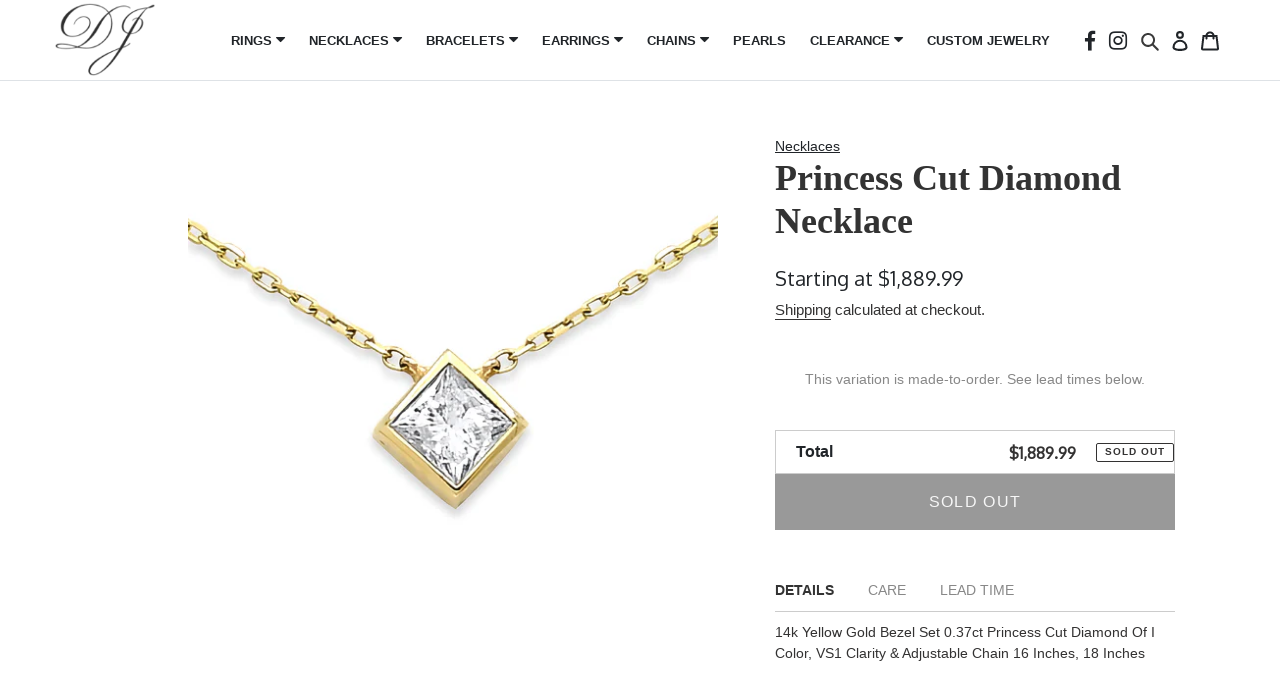

--- FILE ---
content_type: text/html; charset=utf-8
request_url: https://www.dominiquesjewelry.com/products/princess-cut-diamond-necklace
body_size: 36053
content:
<!doctype html>
<html class="no-js" lang="en">
<head>
<!-- Google Tag Manager -->
<script>(function(w,d,s,l,i){w[l]=w[l]||[];w[l].push({'gtm.start':
new Date().getTime(),event:'gtm.js'});var f=d.getElementsByTagName(s)[0],
j=d.createElement(s),dl=l!='dataLayer'?'&l='+l:'';j.async=true;j.src=
'https://www.googletagmanager.com/gtm.js?id='+i+dl;f.parentNode.insertBefore(j,f);
})(window,document,'script','dataLayer','GTM-KKG77JTF');</script>
<!-- End Google Tag Manager -->
  <meta charset="utf-8">
  <meta http-equiv="X-UA-Compatible" content="IE=edge,chrome=1">
  <meta name="viewport" content="width=device-width,initial-scale=1">
  <meta name="theme-color" content="#3a3a3a">

  <link rel="preconnect" href="https://cdn.shopify.com" crossorigin>
  <link rel="preconnect" href="https://fonts.shopifycdn.com" crossorigin>
  <link rel="preconnect" href="https://monorail-edge.shopifysvc.com"><link rel="preload" href="//www.dominiquesjewelry.com/cdn/shop/t/7/assets/theme.css?v=73809255320733737391725650178" as="style">
  <link rel="preload" as="font" href="" type="font/woff2" crossorigin>
  <link rel="preload" as="font" href="" type="font/woff2" crossorigin>
  <link rel="preload" as="font" href="" type="font/woff2" crossorigin>
  <link rel="preload" href="//www.dominiquesjewelry.com/cdn/shop/t/7/assets/theme.js?v=175800641281567466071725650178" as="script">
  <link rel="preload" href="//www.dominiquesjewelry.com/cdn/shop/t/7/assets/lazysizes.js?v=63098554868324070131725650178" as="script"><link rel="canonical" href="https://www.dominiquesjewelry.com/products/princess-cut-diamond-necklace"><link rel="shortcut icon" href="//www.dominiquesjewelry.com/cdn/shop/files/cropped-dj_32x32.png?v=1624822816" type="image/png"><title>Princess Cut Diamond Necklace
&ndash; Dominique&#39;s Jewelry</title><meta name="description" content="14k Yellow Gold Bezel Set 0.37ct Princess Cut Diamond Of I Color, VS1 Clarity &amp;amp; Adjustable Chain 16 Inches, 18 Inches"><!-- /snippets/social-meta-tags.liquid -->


<meta property="og:site_name" content="Dominique&#39;s Jewelry">
<meta property="og:url" content="https://www.dominiquesjewelry.com/products/princess-cut-diamond-necklace">
<meta property="og:title" content="Princess Cut Diamond Necklace">
<meta property="og:type" content="product">
<meta property="og:description" content="14k Yellow Gold Bezel Set 0.37ct Princess Cut Diamond Of I Color, VS1 Clarity &amp;amp; Adjustable Chain 16 Inches, 18 Inches"><meta property="og:image" content="http://www.dominiquesjewelry.com/cdn/shop/products/DJBZL37CT.jpg?v=1635197210">
  <meta property="og:image:secure_url" content="https://www.dominiquesjewelry.com/cdn/shop/products/DJBZL37CT.jpg?v=1635197210">
  <meta property="og:image:width" content="1321">
  <meta property="og:image:height" content="1321">
  <meta property="og:price:amount" content="1,889.99">
  <meta property="og:price:currency" content="USD">



<meta name="twitter:card" content="summary_large_image">
<meta name="twitter:title" content="Princess Cut Diamond Necklace">
<meta name="twitter:description" content="14k Yellow Gold Bezel Set 0.37ct Princess Cut Diamond Of I Color, VS1 Clarity &amp;amp; Adjustable Chain 16 Inches, 18 Inches">

  
<style data-shopify>
:root {
    --color-text: #3a3a3a;
    --color-text-rgb: 58, 58, 58;
    --color-body-text: #333232;
    --color-sale-text: #EA0606;
    --color-small-button-text-border: #3a3a3a;
    --color-text-field: #ffffff;
    --color-text-field-text: #000000;
    --color-text-field-text-rgb: 0, 0, 0;

    --color-btn-primary: #3a3a3a;
    --color-btn-primary-darker: #212121;
    --color-btn-primary-text: #ffffff;

    --color-blankstate: rgba(51, 50, 50, 0.35);
    --color-blankstate-border: rgba(51, 50, 50, 0.2);
    --color-blankstate-background: rgba(51, 50, 50, 0.1);

    --color-text-focus:#606060;
    --color-overlay-text-focus:#e6e6e6;
    --color-btn-primary-focus:#606060;
    --color-btn-social-focus:#d2d2d2;
    --color-small-button-text-border-focus:#606060;
    --predictive-search-focus:#f2f2f2;

    --color-body: #ffffff;
    --color-bg: #ffffff;
    --color-bg-rgb: 255, 255, 255;
    --color-bg-alt: rgba(51, 50, 50, 0.05);
    --color-bg-currency-selector: rgba(51, 50, 50, 0.2);

    --color-overlay-title-text: #ffffff;
    --color-image-overlay: #dddddd;
    --color-image-overlay-rgb: 221, 221, 221;--opacity-image-overlay: 0.0;--hover-overlay-opacity: 0.4;

    --color-border: #ebebeb;
    --color-border-form: #cccccc;
    --color-border-form-darker: #b3b3b3;

    --svg-select-icon: url(//www.dominiquesjewelry.com/cdn/shop/t/7/assets/ico-select.svg?v=29003672709104678581725650178);
    --slick-img-url: url(//www.dominiquesjewelry.com/cdn/shop/t/7/assets/ajax-loader.gif?v=41356863302472015721725650178);

    --font-weight-body--bold: 700;
    --font-weight-body--bolder: 700;

    --font-stack-header: "New York", Iowan Old Style, Apple Garamond, Baskerville, Times New Roman, Droid Serif, Times, Source Serif Pro, serif, Apple Color Emoji, Segoe UI Emoji, Segoe UI Symbol;
    --font-style-header: normal;
    --font-weight-header: 400;

    --font-stack-body: Helvetica, Arial, sans-serif;
    --font-style-body: normal;
    --font-weight-body: 400;

    --font-size-header: 26;

    --font-size-base: 14;

    --font-h1-desktop: 35;
    --font-h1-mobile: 32;
    --font-h2-desktop: 20;
    --font-h2-mobile: 18;
    --font-h3-mobile: 20;
    --font-h4-desktop: 17;
    --font-h4-mobile: 15;
    --font-h5-desktop: 15;
    --font-h5-mobile: 13;
    --font-h6-desktop: 14;
    --font-h6-mobile: 12;

    --font-mega-title-large-desktop: 65;

    --font-rich-text-large: 16;
    --font-rich-text-small: 12;

    
--color-video-bg: #f2f2f2;

    
    --global-color-image-loader-primary: rgba(58, 58, 58, 0.06);
    --global-color-image-loader-secondary: rgba(58, 58, 58, 0.12);
  }
</style>


  <style>*,::after,::before{box-sizing:border-box}body{margin:0}body,html{background-color:var(--color-body)}body,button{font-size:calc(var(--font-size-base) * 1px);font-family:var(--font-stack-body);font-style:var(--font-style-body);font-weight:var(--font-weight-body);color:var(--color-text);line-height:1.5}body,button{-webkit-font-smoothing:antialiased;-webkit-text-size-adjust:100%}.border-bottom{border-bottom:1px solid var(--color-border)}.btn--link{background-color:transparent;border:0;margin:0;color:var(--color-text);text-align:left}.text-right{text-align:right}.icon{display:inline-block;width:20px;height:20px;vertical-align:middle;fill:currentColor}.icon__fallback-text,.visually-hidden{position:absolute!important;overflow:hidden;clip:rect(0 0 0 0);height:1px;width:1px;margin:-1px;padding:0;border:0}svg.icon:not(.icon--full-color) circle,svg.icon:not(.icon--full-color) ellipse,svg.icon:not(.icon--full-color) g,svg.icon:not(.icon--full-color) line,svg.icon:not(.icon--full-color) path,svg.icon:not(.icon--full-color) polygon,svg.icon:not(.icon--full-color) polyline,svg.icon:not(.icon--full-color) rect,symbol.icon:not(.icon--full-color) circle,symbol.icon:not(.icon--full-color) ellipse,symbol.icon:not(.icon--full-color) g,symbol.icon:not(.icon--full-color) line,symbol.icon:not(.icon--full-color) path,symbol.icon:not(.icon--full-color) polygon,symbol.icon:not(.icon--full-color) polyline,symbol.icon:not(.icon--full-color) rect{fill:inherit;stroke:inherit}li{list-style:none}.list--inline{padding:0;margin:0}.list--inline>li{display:inline-block;margin-bottom:0;vertical-align:middle}a{color:var(--color-text);text-decoration:none}.h1,.h2,h1,h2{margin:0 0 17.5px;font-family:var(--font-stack-header);font-style:var(--font-style-header);font-weight:var(--font-weight-header);line-height:1.2;overflow-wrap:break-word;word-wrap:break-word}.h1 a,.h2 a,h1 a,h2 a{color:inherit;text-decoration:none;font-weight:inherit}.h1,h1{font-size:calc(((var(--font-h1-desktop))/ (var(--font-size-base))) * 1em);text-transform:none;letter-spacing:0}@media only screen and (max-width:749px){.h1,h1{font-size:calc(((var(--font-h1-mobile))/ (var(--font-size-base))) * 1em)}}.h2,h2{font-size:calc(((var(--font-h2-desktop))/ (var(--font-size-base))) * 1em);text-transform:uppercase;letter-spacing:.1em}@media only screen and (max-width:749px){.h2,h2{font-size:calc(((var(--font-h2-mobile))/ (var(--font-size-base))) * 1em)}}p{color:var(--color-body-text);margin:0 0 19.44444px}@media only screen and (max-width:749px){p{font-size:calc(((var(--font-size-base) - 1)/ (var(--font-size-base))) * 1em)}}p:last-child{margin-bottom:0}@media only screen and (max-width:749px){.small--hide{display:none!important}}.grid{list-style:none;margin:0;padding:0;margin-left:-30px}.grid::after{content:'';display:table;clear:both}@media only screen and (max-width:749px){.grid{margin-left:-22px}}.grid::after{content:'';display:table;clear:both}.grid--no-gutters{margin-left:0}.grid--no-gutters .grid__item{padding-left:0}.grid--table{display:table;table-layout:fixed;width:100%}.grid--table>.grid__item{float:none;display:table-cell;vertical-align:middle}.grid__item{float:left;padding-left:30px;width:100%}@media only screen and (max-width:749px){.grid__item{padding-left:22px}}.grid__item[class*="--push"]{position:relative}@media only screen and (min-width:750px){.medium-up--one-quarter{width:25%}.medium-up--push-one-third{width:33.33%}.medium-up--one-half{width:50%}.medium-up--push-one-third{left:33.33%;position:relative}}.site-header{position:relative;background-color:var(--color-body)}@media only screen and (max-width:749px){.site-header{border-bottom:1px solid var(--color-border)}}@media only screen and (min-width:750px){.site-header{padding:0 55px}.site-header.logo--center{padding-top:30px}}.site-header__logo{margin:15px 0}.logo-align--center .site-header__logo{text-align:center;margin:0 auto}@media only screen and (max-width:749px){.logo-align--center .site-header__logo{text-align:left;margin:15px 0}}@media only screen and (max-width:749px){.site-header__logo{padding-left:22px;text-align:left}.site-header__logo img{margin:0}}.site-header__logo-link{display:inline-block;word-break:break-word}@media only screen and (min-width:750px){.logo-align--center .site-header__logo-link{margin:0 auto}}.site-header__logo-image{display:block}@media only screen and (min-width:750px){.site-header__logo-image{margin:0 auto}}.site-header__logo-image img{width:100%}.site-header__logo-image--centered img{margin:0 auto}.site-header__logo img{display:block}.site-header__icons{position:relative;white-space:nowrap}@media only screen and (max-width:749px){.site-header__icons{width:auto;padding-right:13px}.site-header__icons .btn--link,.site-header__icons .site-header__cart{font-size:calc(((var(--font-size-base))/ (var(--font-size-base))) * 1em)}}.site-header__icons-wrapper{position:relative;display:-webkit-flex;display:-ms-flexbox;display:flex;width:100%;-ms-flex-align:center;-webkit-align-items:center;-moz-align-items:center;-ms-align-items:center;-o-align-items:center;align-items:center;-webkit-justify-content:flex-end;-ms-justify-content:flex-end;justify-content:flex-end}.site-header__account,.site-header__cart,.site-header__search{position:relative}.site-header__search.site-header__icon{display:none}@media only screen and (min-width:1400px){.site-header__search.site-header__icon{display:block}}.site-header__search-toggle{display:block}@media only screen and (min-width:750px){.site-header__account,.site-header__cart{padding:10px 11px}}.site-header__cart-title,.site-header__search-title{position:absolute!important;overflow:hidden;clip:rect(0 0 0 0);height:1px;width:1px;margin:-1px;padding:0;border:0;display:block;vertical-align:middle}.site-header__cart-title{margin-right:3px}.site-header__cart-count{display:flex;align-items:center;justify-content:center;position:absolute;right:.4rem;top:.2rem;font-weight:700;background-color:var(--color-btn-primary);color:var(--color-btn-primary-text);border-radius:50%;min-width:1em;height:1em}.site-header__cart-count span{font-family:HelveticaNeue,"Helvetica Neue",Helvetica,Arial,sans-serif;font-size:calc(11em / 16);line-height:1}@media only screen and (max-width:749px){.site-header__cart-count{top:calc(7em / 16);right:0;border-radius:50%;min-width:calc(19em / 16);height:calc(19em / 16)}}@media only screen and (max-width:749px){.site-header__cart-count span{padding:.25em calc(6em / 16);font-size:12px}}.site-header__menu{display:none}@media only screen and (max-width:749px){.site-header__icon{display:inline-block;vertical-align:middle;padding:10px 11px;margin:0}}@media only screen and (min-width:750px){.site-header__icon .icon-search{margin-right:3px}}.announcement-bar{z-index:10;position:relative;text-align:center;border-bottom:1px solid transparent;padding:2px}.announcement-bar__link{display:block}.announcement-bar__message{display:block;padding:11px 22px;font-size:calc(((16)/ (var(--font-size-base))) * 1em);font-weight:var(--font-weight-header)}@media only screen and (min-width:750px){.announcement-bar__message{padding-left:55px;padding-right:55px}}.site-nav{position:relative;padding:0;text-align:center;margin:25px 0}.site-nav a{padding:3px 10px}.site-nav__link{display:block;white-space:nowrap}.site-nav--centered .site-nav__link{padding-top:0}.site-nav__link .icon-chevron-down{width:calc(8em / 16);height:calc(8em / 16);margin-left:.5rem}.site-nav__label{border-bottom:1px solid transparent}.site-nav__link--active .site-nav__label{border-bottom-color:var(--color-text)}.site-nav__link--button{border:none;background-color:transparent;padding:3px 10px}.site-header__mobile-nav{z-index:11;position:relative;background-color:var(--color-body)}@media only screen and (max-width:749px){.site-header__mobile-nav{display:-webkit-flex;display:-ms-flexbox;display:flex;width:100%;-ms-flex-align:center;-webkit-align-items:center;-moz-align-items:center;-ms-align-items:center;-o-align-items:center;align-items:center}}.mobile-nav--open .icon-close{display:none}.main-content{opacity:0}.main-content .shopify-section{display:none}.main-content .shopify-section:first-child{display:inherit}.critical-hidden{display:none}</style>

  <script>
    window.performance.mark('debut:theme_stylesheet_loaded.start');

    function onLoadStylesheet() {
      performance.mark('debut:theme_stylesheet_loaded.end');
      performance.measure('debut:theme_stylesheet_loaded', 'debut:theme_stylesheet_loaded.start', 'debut:theme_stylesheet_loaded.end');

      var url = "//www.dominiquesjewelry.com/cdn/shop/t/7/assets/theme.css?v=73809255320733737391725650178";
      var link = document.querySelector('link[href="' + url + '"]');
      link.loaded = true;
      link.dispatchEvent(new Event('load'));
    }
  </script>

  <link rel="stylesheet" href="//www.dominiquesjewelry.com/cdn/shop/t/7/assets/theme.css?v=73809255320733737391725650178" type="text/css" media="print" onload="this.media='all';onLoadStylesheet()">

  <style>
    
    
    
    
    
    
  </style>

  <script>
    var theme = {
      breakpoints: {
        medium: 750,
        large: 990,
        widescreen: 1400
      },
      strings: {
        addToCart: "Add to cart",
        soldOut: "Sold out",
        unavailable: "Unavailable",
        regularPrice: "Regular price",
        salePrice: "Sale price",
        sale: "Sale",
        fromLowestPrice: "from [price]",
        vendor: "Vendor",
        showMore: "Show More",
        showLess: "Show Less",
        searchFor: "Search for",
        addressError: "Error looking up that address",
        addressNoResults: "No results for that address",
        addressQueryLimit: "You have exceeded the Google API usage limit. Consider upgrading to a \u003ca href=\"https:\/\/developers.google.com\/maps\/premium\/usage-limits\"\u003ePremium Plan\u003c\/a\u003e.",
        authError: "There was a problem authenticating your Google Maps account.",
        newWindow: "Opens in a new window.",
        external: "Opens external website.",
        newWindowExternal: "Opens external website in a new window.",
        removeLabel: "Remove [product]",
        update: "Update",
        quantity: "Quantity",
        discountedTotal: "Discounted total",
        regularTotal: "Regular total",
        priceColumn: "See Price column for discount details.",
        quantityMinimumMessage: "Quantity must be 1 or more",
        cartError: "There was an error while updating your cart. Please try again.",
        removedItemMessage: "Removed \u003cspan class=\"cart__removed-product-details\"\u003e([quantity]) [link]\u003c\/span\u003e from your cart.",
        unitPrice: "Unit price",
        unitPriceSeparator: "per",
        oneCartCount: "1 item",
        otherCartCount: "[count] items",
        quantityLabel: "Quantity: [count]",
        products: "Products",
        loading: "Loading",
        number_of_results: "[result_number] of [results_count]",
        number_of_results_found: "[results_count] results found",
        one_result_found: "1 result found"
      },
      moneyFormat: "${{amount}}",
      moneyFormatWithCurrency: "${{amount}} USD",
      settings: {
        predictiveSearchEnabled: true,
        predictiveSearchShowPrice: false,
        predictiveSearchShowVendor: false
      },
      stylesheet: "//www.dominiquesjewelry.com/cdn/shop/t/7/assets/theme.css?v=73809255320733737391725650178"
    };document.documentElement.className = document.documentElement.className.replace('no-js', 'js');
  </script><script src="//www.dominiquesjewelry.com/cdn/shop/t/7/assets/theme.js?v=175800641281567466071725650178" defer="defer"></script>
  <script src="//www.dominiquesjewelry.com/cdn/shop/t/7/assets/lazysizes.js?v=63098554868324070131725650178" async="async"></script>

  <script type="text/javascript">
    if (window.MSInputMethodContext && document.documentMode) {
      var scripts = document.getElementsByTagName('script')[0];
      var polyfill = document.createElement("script");
      polyfill.defer = true;
      polyfill.src = "//www.dominiquesjewelry.com/cdn/shop/t/7/assets/ie11CustomProperties.min.js?v=146208399201472936201725650178";

      scripts.parentNode.insertBefore(polyfill, scripts);
    }
  </script>

  <script>window.performance && window.performance.mark && window.performance.mark('shopify.content_for_header.start');</script><meta name="facebook-domain-verification" content="mply5qamem5w1zrjpm1wejstazfb2f">
<meta name="facebook-domain-verification" content="5zdvqoih3spxn3s9ba5kqwan96bjd2">
<meta name="facebook-domain-verification" content="59r8old3k9vve1qv8y18719z9xbfb9">
<meta name="google-site-verification" content="grWSroyiy5fByTfraZ92Cg507BZr3zAS3Tht-vyG0ng">
<meta id="shopify-digital-wallet" name="shopify-digital-wallet" content="/58027933904/digital_wallets/dialog">
<meta name="shopify-checkout-api-token" content="579b131411568d9071b4aaa989af5974">
<meta id="in-context-paypal-metadata" data-shop-id="58027933904" data-venmo-supported="true" data-environment="production" data-locale="en_US" data-paypal-v4="true" data-currency="USD">
<link rel="alternate" type="application/json+oembed" href="https://www.dominiquesjewelry.com/products/princess-cut-diamond-necklace.oembed">
<script async="async" src="/checkouts/internal/preloads.js?locale=en-US"></script>
<link rel="preconnect" href="https://shop.app" crossorigin="anonymous">
<script async="async" src="https://shop.app/checkouts/internal/preloads.js?locale=en-US&shop_id=58027933904" crossorigin="anonymous"></script>
<script id="apple-pay-shop-capabilities" type="application/json">{"shopId":58027933904,"countryCode":"US","currencyCode":"USD","merchantCapabilities":["supports3DS"],"merchantId":"gid:\/\/shopify\/Shop\/58027933904","merchantName":"Dominique's Jewelry","requiredBillingContactFields":["postalAddress","email"],"requiredShippingContactFields":["postalAddress","email"],"shippingType":"shipping","supportedNetworks":["visa","masterCard","amex","discover","elo","jcb"],"total":{"type":"pending","label":"Dominique's Jewelry","amount":"1.00"},"shopifyPaymentsEnabled":true,"supportsSubscriptions":true}</script>
<script id="shopify-features" type="application/json">{"accessToken":"579b131411568d9071b4aaa989af5974","betas":["rich-media-storefront-analytics"],"domain":"www.dominiquesjewelry.com","predictiveSearch":true,"shopId":58027933904,"locale":"en"}</script>
<script>var Shopify = Shopify || {};
Shopify.shop = "dominiques-jewelry.myshopify.com";
Shopify.locale = "en";
Shopify.currency = {"active":"USD","rate":"1.0"};
Shopify.country = "US";
Shopify.theme = {"name":"Dev Theme by Alex (Adam editing) 07-Sep-2024","id":132902813904,"schema_name":"Debut","schema_version":"17.13.0","theme_store_id":796,"role":"main"};
Shopify.theme.handle = "null";
Shopify.theme.style = {"id":null,"handle":null};
Shopify.cdnHost = "www.dominiquesjewelry.com/cdn";
Shopify.routes = Shopify.routes || {};
Shopify.routes.root = "/";</script>
<script type="module">!function(o){(o.Shopify=o.Shopify||{}).modules=!0}(window);</script>
<script>!function(o){function n(){var o=[];function n(){o.push(Array.prototype.slice.apply(arguments))}return n.q=o,n}var t=o.Shopify=o.Shopify||{};t.loadFeatures=n(),t.autoloadFeatures=n()}(window);</script>
<script>
  window.ShopifyPay = window.ShopifyPay || {};
  window.ShopifyPay.apiHost = "shop.app\/pay";
  window.ShopifyPay.redirectState = null;
</script>
<script id="shop-js-analytics" type="application/json">{"pageType":"product"}</script>
<script defer="defer" async type="module" src="//www.dominiquesjewelry.com/cdn/shopifycloud/shop-js/modules/v2/client.init-shop-cart-sync_BT-GjEfc.en.esm.js"></script>
<script defer="defer" async type="module" src="//www.dominiquesjewelry.com/cdn/shopifycloud/shop-js/modules/v2/chunk.common_D58fp_Oc.esm.js"></script>
<script defer="defer" async type="module" src="//www.dominiquesjewelry.com/cdn/shopifycloud/shop-js/modules/v2/chunk.modal_xMitdFEc.esm.js"></script>
<script type="module">
  await import("//www.dominiquesjewelry.com/cdn/shopifycloud/shop-js/modules/v2/client.init-shop-cart-sync_BT-GjEfc.en.esm.js");
await import("//www.dominiquesjewelry.com/cdn/shopifycloud/shop-js/modules/v2/chunk.common_D58fp_Oc.esm.js");
await import("//www.dominiquesjewelry.com/cdn/shopifycloud/shop-js/modules/v2/chunk.modal_xMitdFEc.esm.js");

  window.Shopify.SignInWithShop?.initShopCartSync?.({"fedCMEnabled":true,"windoidEnabled":true});

</script>
<script defer="defer" async type="module" src="//www.dominiquesjewelry.com/cdn/shopifycloud/shop-js/modules/v2/client.payment-terms_Ci9AEqFq.en.esm.js"></script>
<script defer="defer" async type="module" src="//www.dominiquesjewelry.com/cdn/shopifycloud/shop-js/modules/v2/chunk.common_D58fp_Oc.esm.js"></script>
<script defer="defer" async type="module" src="//www.dominiquesjewelry.com/cdn/shopifycloud/shop-js/modules/v2/chunk.modal_xMitdFEc.esm.js"></script>
<script type="module">
  await import("//www.dominiquesjewelry.com/cdn/shopifycloud/shop-js/modules/v2/client.payment-terms_Ci9AEqFq.en.esm.js");
await import("//www.dominiquesjewelry.com/cdn/shopifycloud/shop-js/modules/v2/chunk.common_D58fp_Oc.esm.js");
await import("//www.dominiquesjewelry.com/cdn/shopifycloud/shop-js/modules/v2/chunk.modal_xMitdFEc.esm.js");

  
</script>
<script>
  window.Shopify = window.Shopify || {};
  if (!window.Shopify.featureAssets) window.Shopify.featureAssets = {};
  window.Shopify.featureAssets['shop-js'] = {"shop-cart-sync":["modules/v2/client.shop-cart-sync_DZOKe7Ll.en.esm.js","modules/v2/chunk.common_D58fp_Oc.esm.js","modules/v2/chunk.modal_xMitdFEc.esm.js"],"init-fed-cm":["modules/v2/client.init-fed-cm_B6oLuCjv.en.esm.js","modules/v2/chunk.common_D58fp_Oc.esm.js","modules/v2/chunk.modal_xMitdFEc.esm.js"],"shop-cash-offers":["modules/v2/client.shop-cash-offers_D2sdYoxE.en.esm.js","modules/v2/chunk.common_D58fp_Oc.esm.js","modules/v2/chunk.modal_xMitdFEc.esm.js"],"shop-login-button":["modules/v2/client.shop-login-button_QeVjl5Y3.en.esm.js","modules/v2/chunk.common_D58fp_Oc.esm.js","modules/v2/chunk.modal_xMitdFEc.esm.js"],"pay-button":["modules/v2/client.pay-button_DXTOsIq6.en.esm.js","modules/v2/chunk.common_D58fp_Oc.esm.js","modules/v2/chunk.modal_xMitdFEc.esm.js"],"shop-button":["modules/v2/client.shop-button_DQZHx9pm.en.esm.js","modules/v2/chunk.common_D58fp_Oc.esm.js","modules/v2/chunk.modal_xMitdFEc.esm.js"],"avatar":["modules/v2/client.avatar_BTnouDA3.en.esm.js"],"init-windoid":["modules/v2/client.init-windoid_CR1B-cfM.en.esm.js","modules/v2/chunk.common_D58fp_Oc.esm.js","modules/v2/chunk.modal_xMitdFEc.esm.js"],"init-shop-for-new-customer-accounts":["modules/v2/client.init-shop-for-new-customer-accounts_C_vY_xzh.en.esm.js","modules/v2/client.shop-login-button_QeVjl5Y3.en.esm.js","modules/v2/chunk.common_D58fp_Oc.esm.js","modules/v2/chunk.modal_xMitdFEc.esm.js"],"init-shop-email-lookup-coordinator":["modules/v2/client.init-shop-email-lookup-coordinator_BI7n9ZSv.en.esm.js","modules/v2/chunk.common_D58fp_Oc.esm.js","modules/v2/chunk.modal_xMitdFEc.esm.js"],"init-shop-cart-sync":["modules/v2/client.init-shop-cart-sync_BT-GjEfc.en.esm.js","modules/v2/chunk.common_D58fp_Oc.esm.js","modules/v2/chunk.modal_xMitdFEc.esm.js"],"shop-toast-manager":["modules/v2/client.shop-toast-manager_DiYdP3xc.en.esm.js","modules/v2/chunk.common_D58fp_Oc.esm.js","modules/v2/chunk.modal_xMitdFEc.esm.js"],"init-customer-accounts":["modules/v2/client.init-customer-accounts_D9ZNqS-Q.en.esm.js","modules/v2/client.shop-login-button_QeVjl5Y3.en.esm.js","modules/v2/chunk.common_D58fp_Oc.esm.js","modules/v2/chunk.modal_xMitdFEc.esm.js"],"init-customer-accounts-sign-up":["modules/v2/client.init-customer-accounts-sign-up_iGw4briv.en.esm.js","modules/v2/client.shop-login-button_QeVjl5Y3.en.esm.js","modules/v2/chunk.common_D58fp_Oc.esm.js","modules/v2/chunk.modal_xMitdFEc.esm.js"],"shop-follow-button":["modules/v2/client.shop-follow-button_CqMgW2wH.en.esm.js","modules/v2/chunk.common_D58fp_Oc.esm.js","modules/v2/chunk.modal_xMitdFEc.esm.js"],"checkout-modal":["modules/v2/client.checkout-modal_xHeaAweL.en.esm.js","modules/v2/chunk.common_D58fp_Oc.esm.js","modules/v2/chunk.modal_xMitdFEc.esm.js"],"shop-login":["modules/v2/client.shop-login_D91U-Q7h.en.esm.js","modules/v2/chunk.common_D58fp_Oc.esm.js","modules/v2/chunk.modal_xMitdFEc.esm.js"],"lead-capture":["modules/v2/client.lead-capture_BJmE1dJe.en.esm.js","modules/v2/chunk.common_D58fp_Oc.esm.js","modules/v2/chunk.modal_xMitdFEc.esm.js"],"payment-terms":["modules/v2/client.payment-terms_Ci9AEqFq.en.esm.js","modules/v2/chunk.common_D58fp_Oc.esm.js","modules/v2/chunk.modal_xMitdFEc.esm.js"]};
</script>
<script>(function() {
  var isLoaded = false;
  function asyncLoad() {
    if (isLoaded) return;
    isLoaded = true;
    var urls = ["https:\/\/cdn.shopify.com\/s\/files\/1\/0580\/2793\/3904\/t\/1\/assets\/globo.swatch.init.js?shop=dominiques-jewelry.myshopify.com","\/\/d1liekpayvooaz.cloudfront.net\/apps\/customizery\/customizery.js?shop=dominiques-jewelry.myshopify.com","\/\/shopify.privy.com\/widget.js?shop=dominiques-jewelry.myshopify.com","https:\/\/services.nofraud.com\/js\/device.js?shop=dominiques-jewelry.myshopify.com","https:\/\/us1-search.doofinder.com\/5\/script\/31a104cf384618b5cdad1e931653c1ad.js?shop=dominiques-jewelry.myshopify.com","https:\/\/cdn.nfcube.com\/201596f13c3949c1ac2932e8306ff40d.js?shop=dominiques-jewelry.myshopify.com"];
    for (var i = 0; i < urls.length; i++) {
      var s = document.createElement('script');
      s.type = 'text/javascript';
      s.async = true;
      s.src = urls[i];
      var x = document.getElementsByTagName('script')[0];
      x.parentNode.insertBefore(s, x);
    }
  };
  if(window.attachEvent) {
    window.attachEvent('onload', asyncLoad);
  } else {
    window.addEventListener('load', asyncLoad, false);
  }
})();</script>
<script id="__st">var __st={"a":58027933904,"offset":-28800,"reqid":"f82f5f2d-88d6-41bb-8e8b-aa827de92117-1769484839","pageurl":"www.dominiquesjewelry.com\/products\/princess-cut-diamond-necklace","u":"7000fe37692f","p":"product","rtyp":"product","rid":6820710613200};</script>
<script>window.ShopifyPaypalV4VisibilityTracking = true;</script>
<script id="captcha-bootstrap">!function(){'use strict';const t='contact',e='account',n='new_comment',o=[[t,t],['blogs',n],['comments',n],[t,'customer']],c=[[e,'customer_login'],[e,'guest_login'],[e,'recover_customer_password'],[e,'create_customer']],r=t=>t.map((([t,e])=>`form[action*='/${t}']:not([data-nocaptcha='true']) input[name='form_type'][value='${e}']`)).join(','),a=t=>()=>t?[...document.querySelectorAll(t)].map((t=>t.form)):[];function s(){const t=[...o],e=r(t);return a(e)}const i='password',u='form_key',d=['recaptcha-v3-token','g-recaptcha-response','h-captcha-response',i],f=()=>{try{return window.sessionStorage}catch{return}},m='__shopify_v',_=t=>t.elements[u];function p(t,e,n=!1){try{const o=window.sessionStorage,c=JSON.parse(o.getItem(e)),{data:r}=function(t){const{data:e,action:n}=t;return t[m]||n?{data:e,action:n}:{data:t,action:n}}(c);for(const[e,n]of Object.entries(r))t.elements[e]&&(t.elements[e].value=n);n&&o.removeItem(e)}catch(o){console.error('form repopulation failed',{error:o})}}const l='form_type',E='cptcha';function T(t){t.dataset[E]=!0}const w=window,h=w.document,L='Shopify',v='ce_forms',y='captcha';let A=!1;((t,e)=>{const n=(g='f06e6c50-85a8-45c8-87d0-21a2b65856fe',I='https://cdn.shopify.com/shopifycloud/storefront-forms-hcaptcha/ce_storefront_forms_captcha_hcaptcha.v1.5.2.iife.js',D={infoText:'Protected by hCaptcha',privacyText:'Privacy',termsText:'Terms'},(t,e,n)=>{const o=w[L][v],c=o.bindForm;if(c)return c(t,g,e,D).then(n);var r;o.q.push([[t,g,e,D],n]),r=I,A||(h.body.append(Object.assign(h.createElement('script'),{id:'captcha-provider',async:!0,src:r})),A=!0)});var g,I,D;w[L]=w[L]||{},w[L][v]=w[L][v]||{},w[L][v].q=[],w[L][y]=w[L][y]||{},w[L][y].protect=function(t,e){n(t,void 0,e),T(t)},Object.freeze(w[L][y]),function(t,e,n,w,h,L){const[v,y,A,g]=function(t,e,n){const i=e?o:[],u=t?c:[],d=[...i,...u],f=r(d),m=r(i),_=r(d.filter((([t,e])=>n.includes(e))));return[a(f),a(m),a(_),s()]}(w,h,L),I=t=>{const e=t.target;return e instanceof HTMLFormElement?e:e&&e.form},D=t=>v().includes(t);t.addEventListener('submit',(t=>{const e=I(t);if(!e)return;const n=D(e)&&!e.dataset.hcaptchaBound&&!e.dataset.recaptchaBound,o=_(e),c=g().includes(e)&&(!o||!o.value);(n||c)&&t.preventDefault(),c&&!n&&(function(t){try{if(!f())return;!function(t){const e=f();if(!e)return;const n=_(t);if(!n)return;const o=n.value;o&&e.removeItem(o)}(t);const e=Array.from(Array(32),(()=>Math.random().toString(36)[2])).join('');!function(t,e){_(t)||t.append(Object.assign(document.createElement('input'),{type:'hidden',name:u})),t.elements[u].value=e}(t,e),function(t,e){const n=f();if(!n)return;const o=[...t.querySelectorAll(`input[type='${i}']`)].map((({name:t})=>t)),c=[...d,...o],r={};for(const[a,s]of new FormData(t).entries())c.includes(a)||(r[a]=s);n.setItem(e,JSON.stringify({[m]:1,action:t.action,data:r}))}(t,e)}catch(e){console.error('failed to persist form',e)}}(e),e.submit())}));const S=(t,e)=>{t&&!t.dataset[E]&&(n(t,e.some((e=>e===t))),T(t))};for(const o of['focusin','change'])t.addEventListener(o,(t=>{const e=I(t);D(e)&&S(e,y())}));const B=e.get('form_key'),M=e.get(l),P=B&&M;t.addEventListener('DOMContentLoaded',(()=>{const t=y();if(P)for(const e of t)e.elements[l].value===M&&p(e,B);[...new Set([...A(),...v().filter((t=>'true'===t.dataset.shopifyCaptcha))])].forEach((e=>S(e,t)))}))}(h,new URLSearchParams(w.location.search),n,t,e,['guest_login'])})(!0,!0)}();</script>
<script integrity="sha256-4kQ18oKyAcykRKYeNunJcIwy7WH5gtpwJnB7kiuLZ1E=" data-source-attribution="shopify.loadfeatures" defer="defer" src="//www.dominiquesjewelry.com/cdn/shopifycloud/storefront/assets/storefront/load_feature-a0a9edcb.js" crossorigin="anonymous"></script>
<script crossorigin="anonymous" defer="defer" src="//www.dominiquesjewelry.com/cdn/shopifycloud/storefront/assets/shopify_pay/storefront-65b4c6d7.js?v=20250812"></script>
<script data-source-attribution="shopify.dynamic_checkout.dynamic.init">var Shopify=Shopify||{};Shopify.PaymentButton=Shopify.PaymentButton||{isStorefrontPortableWallets:!0,init:function(){window.Shopify.PaymentButton.init=function(){};var t=document.createElement("script");t.src="https://www.dominiquesjewelry.com/cdn/shopifycloud/portable-wallets/latest/portable-wallets.en.js",t.type="module",document.head.appendChild(t)}};
</script>
<script data-source-attribution="shopify.dynamic_checkout.buyer_consent">
  function portableWalletsHideBuyerConsent(e){var t=document.getElementById("shopify-buyer-consent"),n=document.getElementById("shopify-subscription-policy-button");t&&n&&(t.classList.add("hidden"),t.setAttribute("aria-hidden","true"),n.removeEventListener("click",e))}function portableWalletsShowBuyerConsent(e){var t=document.getElementById("shopify-buyer-consent"),n=document.getElementById("shopify-subscription-policy-button");t&&n&&(t.classList.remove("hidden"),t.removeAttribute("aria-hidden"),n.addEventListener("click",e))}window.Shopify?.PaymentButton&&(window.Shopify.PaymentButton.hideBuyerConsent=portableWalletsHideBuyerConsent,window.Shopify.PaymentButton.showBuyerConsent=portableWalletsShowBuyerConsent);
</script>
<script data-source-attribution="shopify.dynamic_checkout.cart.bootstrap">document.addEventListener("DOMContentLoaded",(function(){function t(){return document.querySelector("shopify-accelerated-checkout-cart, shopify-accelerated-checkout")}if(t())Shopify.PaymentButton.init();else{new MutationObserver((function(e,n){t()&&(Shopify.PaymentButton.init(),n.disconnect())})).observe(document.body,{childList:!0,subtree:!0})}}));
</script>
<link id="shopify-accelerated-checkout-styles" rel="stylesheet" media="screen" href="https://www.dominiquesjewelry.com/cdn/shopifycloud/portable-wallets/latest/accelerated-checkout-backwards-compat.css" crossorigin="anonymous">
<style id="shopify-accelerated-checkout-cart">
        #shopify-buyer-consent {
  margin-top: 1em;
  display: inline-block;
  width: 100%;
}

#shopify-buyer-consent.hidden {
  display: none;
}

#shopify-subscription-policy-button {
  background: none;
  border: none;
  padding: 0;
  text-decoration: underline;
  font-size: inherit;
  cursor: pointer;
}

#shopify-subscription-policy-button::before {
  box-shadow: none;
}

      </style>

<script>window.performance && window.performance.mark && window.performance.mark('shopify.content_for_header.end');</script><meta name="format-detection" content="telephone=no">
<meta name="format-detection" content="date=no">
<meta name="format-detection" content="address=no">
<link href="//www.dominiquesjewelry.com/cdn/shop/t/7/assets/globo.swatch.css?v=24711949241692909571725650178" rel="stylesheet" type="text/css" media="all" /><script>
  window.Globo      = window.Globo || {};
  Globo.moneyFormat = "${{amount}}";
  Globo.GloboMoneyFormat = "${{amount}}";
  Globo.shopCurrency = "USD";
  Globo.assetsUrl = "//www.dominiquesjewelry.com/cdn/shop/t/7/assets/";
  Globo.filesUrl = "//www.dominiquesjewelry.com/cdn/shop/files/";
  var GSCollection = GSCollection || {};
    var GloboSwatchConfig = {
        page: "product",
        shop: {
        name: "Dominique&#39;s Jewelry",
        url: "https://www.dominiquesjewelry.com",
        domain: "dominiques-jewelry.myshopify.com",
        themeStoreId: "796",
        themeName: "Dev Theme - Moataz",
        themeVersion: "17.13.0",
        },
                product: {"id":6820710613200,"title":"Princess Cut Diamond Necklace","handle":"princess-cut-diamond-necklace","description":"14k Yellow Gold Bezel Set 0.37ct Princess Cut Diamond Of I Color, VS1 Clarity \u0026amp; Adjustable Chain 16 Inches, 18 Inches","published_at":"2021-10-25T14:26:49-07:00","created_at":"2021-10-25T14:26:48-07:00","vendor":"Dominique's Jewelry","type":"Necklaces","tags":["Diamond Necklace"],"price":188999,"price_min":188999,"price_max":188999,"available":false,"price_varies":false,"compare_at_price":null,"compare_at_price_min":0,"compare_at_price_max":0,"compare_at_price_varies":false,"variants":[{"id":40420537270480,"title":"Default Title","option1":"Default Title","option2":null,"option3":null,"sku":"DJBZL37CT","requires_shipping":true,"taxable":true,"featured_image":null,"available":false,"name":"Princess Cut Diamond Necklace","public_title":null,"options":["Default Title"],"price":188999,"weight":0,"compare_at_price":null,"inventory_management":"shopify","barcode":"","requires_selling_plan":false,"selling_plan_allocations":[]}],"images":["\/\/www.dominiquesjewelry.com\/cdn\/shop\/products\/DJBZL37CT.jpg?v=1635197210"],"featured_image":"\/\/www.dominiquesjewelry.com\/cdn\/shop\/products\/DJBZL37CT.jpg?v=1635197210","options":["Title"],"media":[{"alt":null,"id":21559254778064,"position":1,"preview_image":{"aspect_ratio":1.0,"height":1321,"width":1321,"src":"\/\/www.dominiquesjewelry.com\/cdn\/shop\/products\/DJBZL37CT.jpg?v=1635197210"},"aspect_ratio":1.0,"height":1321,"media_type":"image","src":"\/\/www.dominiquesjewelry.com\/cdn\/shop\/products\/DJBZL37CT.jpg?v=1635197210","width":1321}],"requires_selling_plan":false,"selling_plan_groups":[],"content":"14k Yellow Gold Bezel Set 0.37ct Princess Cut Diamond Of I Color, VS1 Clarity \u0026amp; Adjustable Chain 16 Inches, 18 Inches"},
        curVariant: {"id":40420537270480,"title":"Default Title","option1":"Default Title","option2":null,"option3":null,"sku":"DJBZL37CT","requires_shipping":true,"taxable":true,"featured_image":null,"available":false,"name":"Princess Cut Diamond Necklace","public_title":null,"options":["Default Title"],"price":188999,"weight":0,"compare_at_price":null,"inventory_management":"shopify","barcode":"","requires_selling_plan":false,"selling_plan_allocations":[]},
            }
    
  GloboSwatchConfig.curVariant.inventory_quantity = 0  
  GloboSwatchConfig.product.variants[0].inventory_quantity = 0  

</script>
<script src=//www.dominiquesjewelry.com/cdn/shop/t/7/assets/globo.swatch.data.js?v=81117456878670784321725650178 ></script>
<script id="globoSwatchProductDetail" type="template/html">

{% assign variant_size = product.variants | size %}
{% if variant_size > 1 %}

{% assign swatch_shape = configs.style_product_page_swatch.swatch_shape %}
{% if swatch_shape == "circle" %}
{% assign class_swatch_shape = "globo-detail-style-circle" %}
{% elsif swatch_shape == "square" %}
{% assign class_swatch_shape = "globo-detail-style-square" %}
{% endif %}

{% assign swatch_size = configs.style_product_page_swatch.swatch_size %}
{% if swatch_size == "small" %}
{% assign class_swatch_size = "globo-detail-size-small" %}
{% elsif swatch_size == "medium" %}
{% assign class_swatch_size = "globo-detail-size-medium" %}
{% elsif swatch_size == "large" %}
{% assign class_swatch_size = "globo-detail-size-large" %}
{% endif %}

{% assign border_style = configs.style_product_page_swatch.border_style %}
{% if border_style == "none" %}
{% assign class_border_style = "globo-detail-border-style-none" %}
{% elsif border_style == "single" %}
{% assign class_border_style = "globo-detail-border-style-single" %}
{% elsif border_style == "double" %}
{% assign class_border_style = "globo-detail-border-style-double" %}
{% endif %}

{% assign hover_effects = configs.style_product_page_swatch.hover_effects.background %}
{% if hover_effects == "no effect" %}
{% assign class_hover_effects = "globo-detail-hover-effects-none" %}
{% elsif hover_effects == "add glow" %}
{% assign class_hover_effects = "globo-detail-border-effects-glow" %}
{% elsif hover_effects == "add shadow" %}
{% assign class_hover_effects = "globo-detail-border-effects-shadow" %}
{% endif %}

{% assign hover_effects_zoom = configs.style_product_page_swatch.hover_effects.zoom_image %}
{% if hover_effects_zoom == "zoom" %}
{% assign class_hover_effects_zoom = "globo-detail-hover-effects-zoom" %}
{% endif %}

{% assign size_change = configs.style_product_page_swatch.hover_effects.size_change %}
{% if size_change == "reduce size" %}
{% assign class_size_change = "globo-detail-hover-size_change-reduce" %}
{% elsif size_change == "increase size" %}
{% assign class_size_change = "globo-detail-hover-size_change-increase" %}
{% endif %}

{% assign button_corner = configs.style_product_page_button.button_corner %}
{% if button_corner == "rounded" %}
{% assign class_button_corner = "globo-detail-button-style-rounded" %}
{% endif %}

{% assign button_size = configs.style_product_page_button.button_size %}
{% if button_size == "small" %}
{% assign class_button_size = "globo-detail-button-size-small" %}
{% elsif button_size == "medium" %}
{% assign class_button_size = "globo-detail-button-size-medium" %}
{% elsif button_size == "large" %}
{% assign class_button_size = "globo-detail-button-size-large" %}
{% endif %}

{% assign text_style = configs.style_product_page_button.text_style %}
{% if text_style == "lowercase" %}
{% assign class_text_style = "globo-detail-text-style-lowercase" %}
{% elsif text_style == "uppercase" %}
{% assign class_text_style = "globo-detail-text-style-uppercase" %}
{% endif %}

{% assign hover_effects_button = configs.style_product_page_button.hover_effects.background %}
{% if hover_effects_button == "add glow" %}
{% assign class_hover_effects_button = "globo-detail-button-effects-glow" %}
{% elsif hover_effects_button == "add shadow" %}
{% assign class_hover_effects_button = "globo-detail-button-effects-shadow" %}
{% endif %}

{% assign stylesoldout = configs.styleSoldout %}
{% if stylesoldout == "hide" %}
{% assign class_stylesoldout = "globo-sold-out-hide" %}
{% elsif stylesoldout == "opacity" %}
{% assign class_stylesoldout = "globo-sold-out-opacity" %}
{% elsif stylesoldout == "cross out" %}
{% assign class_stylesoldout = "globo-sold-out-cross-out" %}
{% endif %}

{% assign alignContent = configs.align_content %}
{% if alignContent == "left" %}
{% assign class_alignContent = "globo-align-content-left" %}
{% elsif alignContent == "center" %}
{% assign class_alignContent = "globo-align-content-center" %}
{% elsif alignContent == "right" %}
{% assign class_alignContent = "globo-align-content-right" %}
{% endif %}

{% assign first_available_variant = false %}
{% for variant in product.variants %}
{% if !first_available_variant and variant.available %}{% assign first_available_variant = variant %}{% endif %}
{% endfor %}
{% unless first_available_variant %}{% assign first_available_variant = product.variants[0] %}{% endunless %}
<div class="{{ class_alignContent }}">
  <div class="globo-product-swatch-price" style="display: none;">
    <span class="gsw-product_price-container">
      <span class="globo-cs-product_price">{{first_available_variant.price | money }}</span>
      <span class="globo-cs-product_oldprice">{% if first_available_variant.compare_at_price > first_available_variant.price %}{{first_available_variant.compare_at_price | money }}{% endif %}</span>
    </span>
  </div>
  <ul class="globo-swatch-detail-lists-price" style="display: none;">
    {% for variant in product.variants %}
    <li data-value="{{ variant.id }}"><span class="gw-li-price">{{ variant.price | money }}</span> {% if variant.compare_at_price > variant.price %}<span class="gw-li-compareprice">{{ variant.compare_at_price | money }}</span>{% endif %}</li>
    {% endfor %}
  </ul>
  <div class="globo-swatch-list">
    {% assign option_index = 0 %}
    {% for option in product.options %}
    {% assign is_color = false %}
    {% assign option_index = forloop.index0 %}
    {% assign displayStyle = configs.displayStyles[option] %}
    {% assign sortOption = configs.listOrderOptions[option] %}
    <div class="swatch--gl clearfix" data-option-index="{{ option_index }}" {% if configs.sortOption %}data-order="{{ sortOption }}"{% endif %}>
      {% assign values = "" %}
      {% if displayStyle == 1 %}
      <label for="pa_{{ option | handleize }}" class="name-option {{ option }}">{{ option }}</label>
      <ul class="value g-variant-color-detail">
        {% for variant in product.variants %}
        {% assign value = variant.options[option_index] %}
        {% assign option_value = option | append: "-" | append: variant.options[option_index] %}
        {% unless values contains value %}
        {% assign values = values | append: "," | append: value %}
        {% assign values = values | split: "," %}
        <li class="select-option {{ class_stylesoldout }} {% if variant.available %}available{% else %}globo-out-of-stock{% endif %}" data-attribute="pa_{{ value | handleize }}" data-value="{{ value | escape }}">
          <input id="swatch-detail-{{ variant.id }}-{{ option_index }}-{{ value | handle }}" type="radio" name="option-globo-{{ option_index }}" value="{{ value | escape }}" {% if configs.enableMandatory == false %}{% if forloop.first %} checked{% endif %}{% else %}required{% endif %} />
          <label for="swatch-detail-{{ variant.id }}-{{ option_index }}-{{ value | handle }}"
                 class="swatch-anchor swatch-other
                        {% if configs.displaySelectType[option_value] == 3 or configs.displaySelectType[option_value] == 4 %}{{ class_hover_effects_zoom }}{% endif %}
                        {% if configs.displaySelectType[option_value] >= 1 and configs.displaySelectType[option_value] <= 4 %}{% if configs.displayColors[option_value] or configs.displayColorsImage[option_value] %}globo-border-color-swatch {{ class_swatch_shape }} {{ class_swatch_size }} {{ class_border_style }} {{ class_hover_effects }} {{ class_size_change }}{% else %} globo-style--button {{ class_button_corner }} {{ class_button_size }} {{ class_text_style }} {{ class_hover_effects_button }}{% endif %}
                        {% endif %}"
                 style="display: block;
                        {% if configs.displayColors[option_value] %}background-color: {{ configs.displayColors[option_value] }}; font-size: 0;
                        {% if configs.displaySelectType[option_value] == 2 %}{% if configs.displayColors2[option_value] %}background: linear-gradient( -45deg, {{ configs.displayColors2[option_value] }} 50%, {{ configs.displayColors[option_value] }} 50% );{% endif %}{% endif %}{% endif %}
                        {% if configs.displaySelectType[option_value] == 3 or configs.displaySelectType[option_value] == 4 %}{% if configs.displayColorsImage[option_value] or configs.displayColorsImageUrl[option_value] %}font-size: 0; background-size: cover; background-position: center; background-repeat: no-repeat;{% endif %}{% endif %}
                        {% if configs.displaySelectType[option_value] == 3 %}{% if configs.displayColorsImage[option_value] %}background-image: url({{ configs.displayColorsImage[option_value] | asset_url  | img_url: "50x" }});{% endif %}{% endif %}
                        {% if configs.displaySelectType[option_value] == 4 %}{% if configs.displayColorsImageUrl[option_value] %}background-image: url({{ configs.displayColorsImageUrl[option_value] | asset_url  | img_url: "50x" }});{% endif %}{% endif %}"
                 data-option-value="{{configs.displaySelectType[option_value]}}">
            <span class="attr-title-hover">{{ value | escape }}</span>
            {{ value }}
          </label>
        </li>
        {% endunless %}
        {% endfor %}
      </ul>
      {% elsif displayStyle == 2 %}
      <label for="pa_{{ option | handleize }}" class="name-option">{{ option }}</label>
      <ul class="value g-variant-color-detail">
        {% for variant in product.variants %}
        {% assign value = variant.options[option_index] %}
        {% unless values contains value %}
        {% assign values = values | append: "," | append: value %}
        {% assign values = values | split: "," %}
        <li class="select-option {{ class_stylesoldout }} {% if variant.available %}available{% else %}globo-out-of-stock{% endif %}" data-attribute="pa_{{ value | handleize }}" data-value="{{ value | escape }}" {% if variant.featured_image.src %}data-image={{ variant.featured_image.src | img_url:"1024x1024" }}{% endif %}>
          <input id="swatch-detail-{{ variant.id }}-{{ option_index }}-{{ value | handle }}" type="radio" name="option-globo-{{ option_index }}" value="{{ value | escape }}" {% if configs.enableMandatory == false %}{% if forloop.first %} checked{% endif %}{% else %}required{% endif %} />
          <label title="{{ value }}" for="swatch-detail-{{ variant.id }}-{{ option_index }}-{{ value | handle }}" class="swatch-anchor swatch-other globo-border-color-swatch {{ class_swatch_shape }} {{ class_swatch_size }} {{ class_border_style }} {{ class_hover_effects }} {{ class_hover_effects_zoom }} {{ class_size_change }}" {% if variant.featured_image.src %}style="display: block; background-size: cover; background-position: center; background-repeat: no-repeat; background-image: url({{ variant.featured_image.src | img_url:"50x" }});"{% endif %}>
            <span class="attr-title-hover">{{ value | escape }}</span>
          </label>
        </li>
        {% endunless %}
        {% endfor %}
      </ul>
      {% elsif displayStyle == 3 %}
      <label for="pa_{{ option | handleize }}" class="name-option">{{ option }}</label>
      <ul class="value">
        {% for variant in product.variants %}
        {% assign value = variant.options[option_index] %}
        {% unless values contains value %}
        {% assign values = values | append: "," | append: value %}
        {% assign values = values | split: "," %}
        <li class="select-option {{ class_stylesoldout }} {% if variant.available %}available{% else %}globo-out-of-stock{% endif %}" data-attribute="pa_{{ value | handleize }}" data-value="{{ value | escape }}">
          <input id="swatch-detail-{{ variant.id }}-{{ option_index }}-{{ value | handle }}" type="radio" name="option-globo-{{ option_index }}" value="{{ value | escape }}"  {% if configs.enableMandatory == false %}{% if forloop.first %} checked{% endif %}{% else %}required{% endif %} />
          <label title="{{ value }}" for="swatch-detail-{{ variant.id }}-{{ option_index }}-{{ value | handle }}" class="swatch-anchor swatch-other globo-style--button {{ class_button_corner }} {{ class_button_size }} {{ class_text_style }} {{ class_hover_effects_button }}">
            <span class="attr-title-hover">{{ value | escape }}</span>
            {{ value }}
          </label>
        </li>
        {% endunless %}
        {% endfor %}
      </ul>
      {% elsif displayStyle == 4 %}
      <label for="pa_{{ option | handleize }}" class="name-option">{{ option }}</label>
      <ul class="value ul-globo-dropdown-option">
        {% if configs.enableMandatory == true %}
        <li class="swatches-options select-option--dropdown select-option select-globo-init">
          <input id="swatch-detail-select-an-option-{{ option | handleize }}" type="radio" value="" name="option-globo-{{ option_index }}" />
          <label for="swatch-detail-select-an-option-{{ option | handleize }}" class="swatch-anchor swatch-other">
            Select an option
          </label>
          <span class="globo-arrow-select"></span>
        </li>
        {% endif %}
        {% for variant in product.variants %}
        {% assign value = variant.options[option_index] %}
        {% unless values contains value %}
        {% assign values = values | append: "," | append: value %}
        {% assign values = values | split: "," %}

        <li class="swatches-options select-option--dropdown select-option {% if variant.available %}available{% else %}soldout{% endif %}" data-attribute="pa_{{ value | handleize }}">
          <input  id="swatch-detail-{{ variant.id }}-{{ option_index }}-{{ value | handle }}" type="radio" name="option-globo-{{ option_index }}" value="{{ value | escape }}" />
          <label title="{{ value | escape }}" for="swatch-detail-{{ variant.id }}-{{ option_index }}-{{ value | handle }}" class="swatch-anchor swatch-other">
            {{ value }}
          </label>
          <span class="globo-arrow-select"></span>
        </li>

        {% endunless %}
        {% endfor %}
      </ul>
      {% endif %}
      {% if configs.enableMandatory %}<div class="errorOptions" data-nameinput="option-globo-{{ option_index }}"></div>{% endif %}
    </div>
    {% endfor %}
  </div>
  {% if configs.showNumberStock %}
  <div class="globo-number-stock-variant"></div>
  {% endif %}
</div>
{% endif %}

</script>
<script id="globoSwatchCollection"   type="template/html">
    {% assign variant_size = product.variants | size %}
    {% if variant_size > 1 %}

        {% assign swatch_shape = configs.style_collection_page_swatch.swatch_shape %}
		{% if swatch_shape == "circle" %}
		{% assign class_swatch_shape = "globo-style-circle" %}
		{% elsif swatch_shape == "square" %}
  		{% assign class_swatch_shape = "globo-style-square" %}
		{% endif %}

		{% assign swatch_size = configs.style_collection_page_swatch.swatch_size %}
        {% if swatch_size == "small" %}
        {% assign class_swatch_size = "globo-size-small" %}
        {% elsif swatch_size == "medium" %}
        {% assign class_swatch_size = "globo-size-medium" %}
        {% elsif swatch_size == "large" %}
        {% assign class_swatch_size = "globo-size-large" %}
        {% endif %}

		{% assign border_style = configs.style_collection_page_swatch.border_style %}
        {% if border_style == "none" %}
        {% assign class_border_style = "globo-border-style-none" %}
        {% elsif border_style == "single" %}
        {% assign class_border_style = "globo-border-style-single" %}
        {% elsif border_style == "double" %}
        {% assign class_border_style = "globo-border-style-double" %}
        {% endif %}

		{% assign hover_effects = configs.style_collection_page_swatch.hover_effects.background %}
        {% if hover_effects == "no effect" %}
        {% assign class_hover_effects = "globo-hover-effects-none" %}
        {% elsif hover_effects == "add glow" %}
        {% assign class_hover_effects = "globo-border-effects-glow" %}
        {% elsif hover_effects == "add shadow" %}
        {% assign class_hover_effects = "globo-border-effects-shadow" %}
        {% endif %}

		{% assign hover_effects_zoom = configs.style_collection_page_swatch.hover_effects.zoom_image %}
        {% if hover_effects_zoom == "zoom" %}
        {% assign class_hover_effects_zoom = "globo-hover-effects-zoom" %}
		{% endif %}

        {% assign size_change = configs.style_collection_page_swatch.hover_effects.size_change %}
        {% if size_change == "reduce size" %}
        {% assign class_size_change = "globo-hover-size_change-reduce" %}
        {% elsif size_change == "increase size" %}
        {% assign class_size_change = "globo-hover-size_change-increase" %}
        {% endif %}

		{% assign button_corner = configs.style_collection_page_button.button_corner %}
		{% if button_corner == "rounded" %}
		{% assign class_button_corner = "globo-button-style-rounded" %}
		{% endif %}

        {% assign button_size = configs.style_collection_page_button.button_size %}
        {% if button_size == "small" %}
        {% assign class_button_size = "globo-button-size-small" %}
        {% elsif button_size == "medium" %}
        {% assign class_button_size = "globo-button-size-medium" %}
        {% elsif button_size == "large" %}
        {% assign class_button_size = "globo-button-size-large" %}
        {% endif %}

        {% assign text_style = configs.style_collection_page_button.text_style %}
        {% if text_style == "lowercase" %}
        {% assign class_text_style = "globo-text-style-lowercase" %}
        {% elsif text_style == "uppercase" %}
        {% assign class_text_style = "globo-text-style-uppercase" %}
        {% endif %}

        {% assign hover_effects_button = configs.style_collection_page_button.hover_effects.background %}
        {% if hover_effects_button == "add glow" %}
        {% assign class_hover_effects_button = "globo-button-effects-glow" %}
        {% elsif hover_effects_button == "add shadow" %}
        {% assign class_hover_effects_button = "globo-button-effects-shadow" %}
        {% endif %}

        {% assign stylesoldout = configs.styleSoldout %}
        {% if stylesoldout == "hide" %}
        {% assign class_stylesoldout = "globo-sold-out-hide" %}
        {% elsif stylesoldout == "opacity" %}
        {% assign class_stylesoldout = "globo-sold-out-opacity" %}
        {% elsif stylesoldout == "cross out" %}
        {% assign class_stylesoldout = "globo-sold-out-cross-out" %}
        {% endif %}

        {% assign alignContent = configs.align_content %}
        {% if alignContent == "left" %}
        {% assign class_alignContent = "globo-align-content-left" %}
        {% elsif alignContent == "center" %}
        {% assign class_alignContent = "globo-align-content-center" %}
        {% elsif alignContent == "right" %}
        {% assign class_alignContent = "globo-align-content-right" %}
        {% endif %}

		<div class="{{ class_alignContent }}">
          {% assign first_available_variant = false %}
          {% for variant in product.variants %}
            {% if !first_available_variant and variant.available %}{% assign first_available_variant = variant %}{% endif %}
          {% endfor %}
          {% unless first_available_variant %}{% assign first_available_variant = product.variants[0] %}{% endunless %}
          <div class="globo-collection-swatch-price">
            <span class="gsw-product_price-container">
              <span class="globo-cs-product_price">{{ first_available_variant.price | money }}</span>
              <span class="globo-cs-product_oldprice">{% if first_available_variant.compare_at_price > first_available_variant.price %}{{first_available_variant.compare_at_price | money }}{% endif %}</span>
            </span>
          </div>
          {% assign option_index = 0 %}
          <div class="globo-swatch-list">
          {% for option in product.options %}
          	{% assign isEnable = false %}
          	{% assign visibleOptions = configs.visibleOptions %}
          	{% if visibleOptions contains option %}
            {% assign isEnable = true %}
          	{% endif %}
            {% assign option_index = forloop.index0 %}
          	{% assign displayStyle = configs.displayStyles[option] %}
          	{% assign sortOption = configs.listOrderOptions[option] %}

          	{% if isEnable %}
            <div class="swatch--gl clearfix" data-option-index="{{ option_index }}" {% if configs.sortOption %}data-order="{{ sortOption }}"{% endif %}>
                {% assign values = "" %}

                {% if displayStyle == 1 %}
              	  {% if configs.isOptionname %}
                  <label for="pa_{{ option | handleize }}" class="name-option">{{ option }}</label>
              	  {% endif %}
                  <ul class="ul-swatches-list value g-variant-color">
                    {% for variant in product.variants %}
                    {% assign value = variant.options[option_index] %}
                    {% assign option_value = option | append: "-" | append: variant.options[option_index] %}
                    {% unless values contains value %}
                    {% assign values = values | append: "," | append: value %}
                    {% assign values = values | split: "," %}
                    <li productId = "{{ product.id }}" {% if variant.featured_image.src %}productImage = {{ variant.featured_image.src | img_url: "grande" }}{% endif %} class="swatches-options {{ class_stylesoldout }} {% if variant.available %}available{% else %}globo-out-of-stock{% endif %}" data-attribute="pa_{{ value | handleize }}">
                      <input  id="swatch-{{ variant.id }}-{{ option_index }}-{{ value | handle }}" type="radio" name="option-{{ option_index }}-{{ product.id }}" value="{{ value | escape }}" {% if forloop.first %} checked{% endif %} />
                      <label for="swatch-{{ variant.id }}-{{ option_index }}-{{ value | handle }}" class="swatch-anchor swatch-other
                              {% if configs.displaySelectType[option_value] == 3 or configs.displaySelectType[option_value] == 4 %}{{ class_hover_effects_zoom }}{% endif %}
                              {% if configs.displaySelectType[option_value] >= 1 and configs.displaySelectType[option_value] <= 4 %}{% if configs.displayColors[option_value] or configs.displayColorsImage[option_value] %}globo-border-color-swatch {{ class_swatch_shape }} {{ class_swatch_size }} {{ class_border_style }} {{ class_hover_effects }} {{ class_size_change }}{% else %} globo-style--button {{ class_button_corner }} {{ class_button_size }} {{ class_text_style }} {{ class_hover_effects_button }}{% endif %}
                              {% endif %}"
                              style="display: block;
                              {% if configs.displayColors[option_value] %}background-color: {{ configs.displayColors[option_value] }}; font-size: 0;
                              {% if configs.displaySelectType[option_value] == 2 %}{% if configs.displayColors2[option_value] %}background: linear-gradient( -45deg, {{ configs.displayColors2[option_value] }} 50%, {{ configs.displayColors[option_value] }} 50% );{% endif %}{% endif %}{% endif %}
                              {% if configs.displaySelectType[option_value] == 3 or configs.displaySelectType[option_value] == 4 %}{% if configs.displayColorsImage[option_value] or configs.displayColorsImageUrl[option_value] %}font-size: 0; background-size: cover; background-position: center; background-repeat: no-repeat;{% endif %}{% endif %}
                              {% if configs.displaySelectType[option_value] == 3 %}{% if configs.displayColorsImage[option_value] %}background-image: url({{ configs.displayColorsImage[option_value] | asset_url  | img_url: "50x" }});{% endif %}{% endif %}
                              {% if configs.displaySelectType[option_value] == 4 %}{% if configs.displayColorsImageUrl[option_value] %}background-image: url({{ configs.displayColorsImageUrl[option_value] | asset_url  | img_url: "50x" }});{% endif %}{% endif %}"
                      >
                        <span class="attr-title-hover">{{ value | escape }}</span>
                        {{ value }}
                      </label>
                    </li>

                    {% endunless %}
                    {% endfor %}
                  </ul>
                {% elsif displayStyle == 2 %}
              	  {% if configs.isOptionname %}
                  <label for="pa_{{ option | handleize }}" class="name-option">{{ option }}</label>
                  {% endif %}
                  <ul class="ul-swatches-list value g-variant-color">
                    {% for variant in product.variants %}
                    {% assign value = variant.options[option_index] %}
                    {% unless values contains value %}
                    {% assign values = values | append: "," | append: value %}
                    {% assign values = values | split: "," %}

                    <li productId = "{{ product.id }}" {% if variant.featured_image.src %}productImage = {{ variant.featured_image.src | img_url: "grande" }}{% endif %} class="swatches-options {{ class_stylesoldout }} {% if variant.available %}available{% else %}globo-out-of-stock{% endif %}" data-attribute="pa_{{ value | handleize }}">
                      <input id="swatch-{{ variant.id }}-{{ option_index }}-{{ value | handle }}" type="radio" name="option-{{ option_index }}-{{ product.id }}" value="{{ value | escape }}" {% if forloop.first %} checked{% endif %} />
                      <label title="{{ value | escape }}" for="swatch-{{ variant.id }}-{{ option_index }}-{{ value | handle }}" class="swatch-anchor swatch-other globo-border-color-swatch {{ class_swatch_shape }} {{ class_swatch_size }} {{ class_border_style }} {{ class_hover_effects }} {{ class_hover_effects_zoom }} {{ class_size_change }}" {% if variant.featured_image.src %}style="display: block; background-size: cover; background-position: center; background-repeat: no-repeat; background-image: url({{ variant.featured_image.src | img_url:"50x" }});"{% endif %}>
                        <span class="attr-title-hover">{{ value | escape }}</span>
                      </label>
                    </li>

                    {% endunless %}
                    {% endfor %}
                  </ul>
                {% elsif displayStyle == 3 %}
              	  {% if configs.isOptionname %}
                  <label for="pa_{{ option | handleize }}" class="name-option">{{ option }}</label>
                  {% endif %}
                  <ul class="ul-swatches-list value">
                    {% for variant in product.variants %}
                    {% assign value = variant.options[option_index] %}
                    {% unless values contains value %}
                    {% assign values = values | append: "," | append: value %}
                    {% assign values = values | split: "," %}

                    <li productId = "{{ product.id }}" class="swatches-options {{ class_stylesoldout }} {% if variant.available %}available{% else %}globo-out-of-stock{% endif %}" data-attribute="pa_{{ value | handleize }}">
                      <input  id="swatch-{{ variant.id }}-{{ option_index }}-{{ value | handle }}" type="radio" name="option-{{ option_index }}-{{ product.id }}" value="{{ value | escape }}" {% if forloop.first %} checked{% endif %} />
                      <label title="{{ value | escape }}" for="swatch-{{ variant.id }}-{{ option_index }}-{{ value | handle }}" class="swatch-anchor swatch-other globo-style--button {{ class_button_corner }} {{ class_button_size }} {{ class_text_style }} {{ class_hover_effects_button }}">
                        <span class="attr-title-hover">{{ value | escape }}</span>
                        {{ value }}
                      </label>
                    </li>

                    {% endunless %}
                    {% endfor %}
                  </ul>
              	{% elsif displayStyle == 4 %}
                  {% if configs.isOptionname %}
                  <label for="pa_{{ option | handleize }}" class="name-option">{{ option }}</label>
              	  {% endif %}
                  <ul class="ul-swatches-list value ul-globo-dropdown-option">
                    {% for variant in product.variants %}
                    {% assign value = variant.options[option_index] %}
                    {% unless values contains value %}
                    {% assign values = values | append: "," | append: value %}
                    {% assign values = values | split: "," %}

                    <li productId = "{{ product.id }}" class="select-option--dropdown swatches-options {% if variant.available %}available{% else %}globo-out-of-stock{% endif %}" data-attribute="pa_{{ value | handleize }}">
                      <input  id="swatch-{{ variant.id }}-{{ option_index }}-{{ value | handle }}" type="radio" name="option-{{ option_index }}-{{ product.id }}" value="{{ value | escape }}" {% if forloop.first %} checked{% endif %} />
                      <label title="{{ value | escape }}" for="swatch-{{ variant.id }}-{{ option_index }}-{{ value | handle }}" class="swatch-anchor swatch-other">
                        {{ value }}
                      </label>
                      <span class="globo-arrow-select"></span>
                    </li>

                    {% endunless %}
                    {% endfor %}
                  </ul>
                {% endif %}
            </div>
          	{% endif %}
          {% endfor %}
          </div>
          <ul class="globo-swatch-lists-price" style="display: none;">
          {% for variant in product.variants %}
            <li data-value="{{ variant.id }}"><span class="gw-li-price">{{ variant.price | money }}</span> {% if variant.compare_at_price > variant.price %}<span class="gw-li-compareprice">{{ variant.compare_at_price | money }}</span>{% endif %}</li>
          {% endfor %}
          </ul>
           <select name="idGlobo" class="globo-selector-all">
              {% for variant in product.variants %}
             	<option value="{{ variant.id }}" {% if variant.option1 %}data-option1="{{ variant.option1 | escape }}"{% endif %} {% if variant.option2 %}data-option2="{{ variant.option2 | escape }}"{% endif %} {% if variant.option3 %}data-option3="{{ variant.option3 | escape }}"{% endif %} data-available="{{ variant.available }}" data-price="{{ variant.price | money }}" {% if variant.compare_at_price > variant.price %}data-compare-price="{{ variant.compare_at_price | money }}"{% endif %}>{{ variant.title }} - {{ variant.price | money }}</option>
               {% endfor %}
            </select>
          	{% if configs.showAddtocart %}
            {% if product.variants[0].available %}
          		 <button type="button" class="btn btn-globo globo--add-to-cart globo-ajax-form-cart">{{ configs.txtAddtocart }}</button>
            {% else %}
                 <button type="button" class="btn btn-globo globo--add-to-cart globo-ajax-form-cart" disabled="disabled">{% if stylesoldout == "hide" %}{{ configs.txtAddtocart }}{% else %}{{ configs.txtSoldout }}{% endif %}</button>
            {% endif %}
          	{% endif %}
    </div>

    {% endif %}
</script>
<script src=//www.dominiquesjewelry.com/cdn/shop/t/7/assets/globo.swatch.js?v=121512565409251866001725650178></script>
<script type="text/javascript">
  var add_to_cart_ajax = true;
  if(add_to_cart_ajax) {
    window.addEventListener('DOMContentLoaded', (event) => {
      var show_multiple_currencies = false;
      var cart_type = null;
      var regexCount = /{{ count }}|count|{{count}}/g;
      !function(t){window.addEventListener("globoSwatchProductsUpdateCart",function(e){t('[rv-text="cart.item_count"], .main-sidebar-cart-count, .site-header__cart span#CartCount, .cart_count, #CartToggleItemCount, #site-control .cart > div, .cart-count-number, .js-cart-count, .header-cart-link .header-cart-count, .header-tools .header-cart-count').length&&(t('[rv-text="cart.item_count"], .main-sidebar-cart-count, .site-header__cart span#CartCount, .cart_count, #CartToggleItemCount, #site-control .cart > div, .cart-count-number, .js-cart-count, .header-cart-link .header-cart-count, .header-tools .header-cart-count').text(e.detail.cart.item_count),t(".header-cart-link .header-cart-count").length&&t(".header-cart-link .header-cart-count").addClass("active")),t("#CartCount [data-cart-count]").length?t("#CartCount").removeClass("hide")&&t("#CartCount [data-cart-count]").text(e.detail.cart.item_count):t("[data-header-cart-count]").length?t("[data-header-cart-count]").addClass("visible").attr("data-header-cart-count",e.detail.cart.item_count):"undefined"!=typeof theme&&void 0!==theme.Notify&&void 0!==theme.Notify.open&&t(".site-header__cart-indicator").length?(t(".site-header__cart-indicator").removeClass("hide"),theme.Notify.open("success",!1,!0)):"undefined"!=typeof ajaxCart&&void 0!==ajaxCart.load?("undefined"!=typeof theme&&void 0!==theme.cartType&&"drawer"===theme.cartType||"undefined"!=typeof theme&&void 0!==theme.settings&&void 0!==theme.settings.cartType&&"drawer"===theme.settings.cartType||"undefined"!=typeof theme&&void 0!==theme.data&&void 0!==theme.data.cartMethod&&"page"!==theme.data.cartMethod||t("#CartTemplate").length)&&(ajaxCart.load(),$("#CartLink").length&&$("#CartLink").trigger("click"),$(".js-cart-trigger")&&$(".js-cart-trigger").trigger("click"),$('a.js--drawer-open-right[href="/cart"]')&&$('a.js--drawer-open-right[href="/cart"]').trigger("click")):"undefined"!=typeof Shopify&&void 0!==Shopify.loadQuickCart&&t(".cart-modal-popup").length?(t(".nav-main-cart-amount").text(e.detail.cart.item_count).removeClass("hidden"),"modal"==cart_type&&Shopify.loadQuickCart(e.detail.cart)):t(".cart-item-count").length?t(".cart-item-count").text(e.detail.cart.item_count).addClass("cart-show"):t(".cartItemCount").length?(t("[data-header-cart]").trigger("update",e.detail.cart.items[e.detail.cart.items.length-1].variant_id),t(".cartItemCount").text(e.detail.cart.item_count)):t(".page-header .cartsummary").length||t(".mini-cart-wrapper .mini-cart").length||t("#pageheader .cart-summary .cart-count").length&&t("#mobile-header .cart-count").length||t(".cartContainer #Cart").length||t("#cart-count-desktop").length||t("#cart-count-mobile").length||t(".header-cart__count").length||t(".header-cart .cart-summary").length||t("#pageheader .header-mini-menu").length||t(".toolbar-cart .current-cart").length&&t("#cart-summary").length?t.get("/search",function(e){for(var a=[".page-header .cartsummary",".mini-cart-wrapper .mini-cart","#pageheader .cart-summary .cart-count","#mobile-header .cart-count",".cartContainer #Cart","#cart-count-desktop","#cart-count-mobile",".page-header .header-cart",".docked-navigation-container .header-cart","#pageheader .header-mini-menu",".toolbar-cart .current-cart","#cart-summary"],r=t(t.parseHTML("<div>"+e+"</div>")),n=0;n<a.length;n++)t(a[n]).length&&t(a[n]).html(r.find(a[n]).html());if("undefined"!=typeof theme&&void 0!==theme.checkCurrency&&theme.checkCurrency(),show_multiple_currencies&&"undefined"!=typeof theme&&void 0!==theme.money_container&&"undefined"!=typeof Currency&&void 0!==Currency.convertAll&&t("[name=currencies]").length&&Currency.convertAll(shopCurrency,t("[name=currencies]").first().val(),theme.money_container),t("#pageheader .checkout-link").length){var c=t("#pageheader .checkout-link").addClass("reveal");setTimeout(function(){c.removeClass("reveal")},4e3)}"undefined"!=typeof theme&&void 0!==theme.runMultiCurrency&&theme.runMultiCurrency(),t(".toolbar-cart .current-cart").length&&t("#cart-summary").length&&(setTimeout(function(){t("body").addClass("show-cart-summary")},20),t("#cart-summary.updating, #cart-summary .updating").removeClass("updating"))}):t(".topBar__cart").length&&"undefined"!=typeof Theme&&void 0!==Theme.cart&&void 0!==Theme.cart.refreshMiniCart?Theme.cart.refreshMiniCart(e.detail.cart):t(".Header__CartCount").length?document.dispatchEvent(new CustomEvent("product:added",{bubbles:!0,detail:{quantity:e.detail.ids.length}})):t("#StickyCart").length||t("#CartDrawer").length&&t(".js-drawer-open-cart").length&&"undefined"!=typeof $?$("body").trigger("added.ajaxProduct"):t(".header__cart-count").length?(document.documentElement.dispatchEvent(new CustomEvent("product:added",{bubbles:!0,detail:{quantity:e.detail.ids.length}})),t(document).trigger("theme:cart:updated",[e.detail.cart,!0,!0])):t('[data-js-class="Cart"]').length&&"undefined"!=typeof $?($('[data-js-class="Cart"]').attr("data-has-items",!0).trigger("updateHtml"),$("[data-item-count]").attr("data-item-count",e.detail.cart.item_count).show(),$(".cart--external--total-items").text(e.detail.cart.item_count),$('[data-off-canvas--open="right-sidebar"]').first().trigger("click")):"undefined"!=typeof StyleHatch&&void 0!==StyleHatch.AjaxCart&&void 0!==StyleHatch.AjaxCart.updateCartButton?StyleHatch.AjaxCart.updateCartButton(e.detail.cart):"undefined"!=typeof ajaxifyShopify&&void 0!==ajaxifyShopify.cartUpdateCallback?ajaxifyShopify.cartUpdateCallback(e.detail.cart):t(".cartCost").length&&"undefined"!=typeof slate&&void 0!==slate.Currency&&void 0!==slate.Currency.formatMoney&&"undefined"!=typeof theme&&void 0!==theme.moneyFormat?t(".cartCost").html("(<span class='money'>"+slate.Currency.formatMoney(e.detail.cart.total_price,theme.moneyFormat)+"</span>)").removeClass("hidden-count"):"undefined"!=typeof refreshCart&&t(".cart-button").length?(refreshCart(e.detail.cart),window.setTimeout(function(){t.fancybox.close(),t(".cart-button").click()},500)):t("#CartButton .cart-count-js").length?(t("#CartButton .cart-count-js").text(e.detail.cart.item_count).show().addClass("pulse-cart-icon"),setTimeout(function(){t("#CartButton .cart-count-js").removeClass("pulse-cart-icon")},800)):t("#site-cart .cart-items").length&&t("#site-cart-handle").length?t.ajax({url:"/cart",success:function(a){t("#site-cart .cart-items").html(t(a).find("#site-cart .cart-items .cart-item")),t("#CartTotal").html(t(a).find("#CartTotal").html()),t("#CartDetails").html(t(a).find("#CartDetails").html()),window.sidebarCartAjaxFunctions(),e.detail.ids.length>0&&(1==e.detail.ids.length?t("#site-cart .subtitle").html(t("#site-cart .subtitle").data("added-singular").replace(regexCount,e.detail.ids.length)):t("#site-cart .subtitle").html(t("#site-cart .subtitle").data("added-plural").replace(regexCount,e.detail.ids.length)),t(".cart-menu .count").text(e.detail.cart.item_count)),t(".site-cart-handle a").trigger("click")}}):"undefined"!=typeof Shopify&&void 0!==Shopify.updateQuickCart?Shopify.updateQuickCart(e.detail.cart):t("#meta .count").length&&t(".ajaxCartButton").length?(t("#meta .count").text(e.detail.cart.item_count),t(".ajaxCartButton").trigger("click")):t(".cart .cart-icon").length?t(".cart").addClass("cart--show-indicator"):t(".header-tools-cart").length?t(".header-tools-cart").addClass("cart-has-content"):t('[data-action="open-mini-cart"]').length&&t(".mini-cart").length?t(document).trigger("product.added"):window.location.reload()})}(window.jQuery||window.$);
    });
  }
</script>

  <!-- slick css -->
  <link rel="stylesheet" type="text/css" href="//cdn.jsdelivr.net/npm/slick-carousel@1.8.1/slick/slick.css"/>

  <!-- bootstrap css -->
  <link rel="stylesheet" href="https://maxcdn.bootstrapcdn.com/bootstrap/4.5.2/css/bootstrap.min.css">

  <!-- font awesome -->
  <link rel="stylesheet" href="https://cdnjs.cloudflare.com/ajax/libs/font-awesome/4.7.0/css/font-awesome.min.css">
  
  <!-- my style css -->
  <link href="//www.dominiquesjewelry.com/cdn/shop/t/7/assets/my_style.css?v=112669830970556328311725650178" rel="stylesheet" type="text/css" media="all" />

  <!-- Google Fonts -->
  <link rel="preconnect" href="https://fonts.googleapis.com">
  <link rel="preconnect" href="https://fonts.gstatic.com" crossorigin>
  <link href="https://fonts.googleapis.com/css2?family=Oxygen&display=swap" rel="stylesheet">

<link href="https://monorail-edge.shopifysvc.com" rel="dns-prefetch">
<script>(function(){if ("sendBeacon" in navigator && "performance" in window) {try {var session_token_from_headers = performance.getEntriesByType('navigation')[0].serverTiming.find(x => x.name == '_s').description;} catch {var session_token_from_headers = undefined;}var session_cookie_matches = document.cookie.match(/_shopify_s=([^;]*)/);var session_token_from_cookie = session_cookie_matches && session_cookie_matches.length === 2 ? session_cookie_matches[1] : "";var session_token = session_token_from_headers || session_token_from_cookie || "";function handle_abandonment_event(e) {var entries = performance.getEntries().filter(function(entry) {return /monorail-edge.shopifysvc.com/.test(entry.name);});if (!window.abandonment_tracked && entries.length === 0) {window.abandonment_tracked = true;var currentMs = Date.now();var navigation_start = performance.timing.navigationStart;var payload = {shop_id: 58027933904,url: window.location.href,navigation_start,duration: currentMs - navigation_start,session_token,page_type: "product"};window.navigator.sendBeacon("https://monorail-edge.shopifysvc.com/v1/produce", JSON.stringify({schema_id: "online_store_buyer_site_abandonment/1.1",payload: payload,metadata: {event_created_at_ms: currentMs,event_sent_at_ms: currentMs}}));}}window.addEventListener('pagehide', handle_abandonment_event);}}());</script>
<script id="web-pixels-manager-setup">(function e(e,d,r,n,o){if(void 0===o&&(o={}),!Boolean(null===(a=null===(i=window.Shopify)||void 0===i?void 0:i.analytics)||void 0===a?void 0:a.replayQueue)){var i,a;window.Shopify=window.Shopify||{};var t=window.Shopify;t.analytics=t.analytics||{};var s=t.analytics;s.replayQueue=[],s.publish=function(e,d,r){return s.replayQueue.push([e,d,r]),!0};try{self.performance.mark("wpm:start")}catch(e){}var l=function(){var e={modern:/Edge?\/(1{2}[4-9]|1[2-9]\d|[2-9]\d{2}|\d{4,})\.\d+(\.\d+|)|Firefox\/(1{2}[4-9]|1[2-9]\d|[2-9]\d{2}|\d{4,})\.\d+(\.\d+|)|Chrom(ium|e)\/(9{2}|\d{3,})\.\d+(\.\d+|)|(Maci|X1{2}).+ Version\/(15\.\d+|(1[6-9]|[2-9]\d|\d{3,})\.\d+)([,.]\d+|)( \(\w+\)|)( Mobile\/\w+|) Safari\/|Chrome.+OPR\/(9{2}|\d{3,})\.\d+\.\d+|(CPU[ +]OS|iPhone[ +]OS|CPU[ +]iPhone|CPU IPhone OS|CPU iPad OS)[ +]+(15[._]\d+|(1[6-9]|[2-9]\d|\d{3,})[._]\d+)([._]\d+|)|Android:?[ /-](13[3-9]|1[4-9]\d|[2-9]\d{2}|\d{4,})(\.\d+|)(\.\d+|)|Android.+Firefox\/(13[5-9]|1[4-9]\d|[2-9]\d{2}|\d{4,})\.\d+(\.\d+|)|Android.+Chrom(ium|e)\/(13[3-9]|1[4-9]\d|[2-9]\d{2}|\d{4,})\.\d+(\.\d+|)|SamsungBrowser\/([2-9]\d|\d{3,})\.\d+/,legacy:/Edge?\/(1[6-9]|[2-9]\d|\d{3,})\.\d+(\.\d+|)|Firefox\/(5[4-9]|[6-9]\d|\d{3,})\.\d+(\.\d+|)|Chrom(ium|e)\/(5[1-9]|[6-9]\d|\d{3,})\.\d+(\.\d+|)([\d.]+$|.*Safari\/(?![\d.]+ Edge\/[\d.]+$))|(Maci|X1{2}).+ Version\/(10\.\d+|(1[1-9]|[2-9]\d|\d{3,})\.\d+)([,.]\d+|)( \(\w+\)|)( Mobile\/\w+|) Safari\/|Chrome.+OPR\/(3[89]|[4-9]\d|\d{3,})\.\d+\.\d+|(CPU[ +]OS|iPhone[ +]OS|CPU[ +]iPhone|CPU IPhone OS|CPU iPad OS)[ +]+(10[._]\d+|(1[1-9]|[2-9]\d|\d{3,})[._]\d+)([._]\d+|)|Android:?[ /-](13[3-9]|1[4-9]\d|[2-9]\d{2}|\d{4,})(\.\d+|)(\.\d+|)|Mobile Safari.+OPR\/([89]\d|\d{3,})\.\d+\.\d+|Android.+Firefox\/(13[5-9]|1[4-9]\d|[2-9]\d{2}|\d{4,})\.\d+(\.\d+|)|Android.+Chrom(ium|e)\/(13[3-9]|1[4-9]\d|[2-9]\d{2}|\d{4,})\.\d+(\.\d+|)|Android.+(UC? ?Browser|UCWEB|U3)[ /]?(15\.([5-9]|\d{2,})|(1[6-9]|[2-9]\d|\d{3,})\.\d+)\.\d+|SamsungBrowser\/(5\.\d+|([6-9]|\d{2,})\.\d+)|Android.+MQ{2}Browser\/(14(\.(9|\d{2,})|)|(1[5-9]|[2-9]\d|\d{3,})(\.\d+|))(\.\d+|)|K[Aa][Ii]OS\/(3\.\d+|([4-9]|\d{2,})\.\d+)(\.\d+|)/},d=e.modern,r=e.legacy,n=navigator.userAgent;return n.match(d)?"modern":n.match(r)?"legacy":"unknown"}(),u="modern"===l?"modern":"legacy",c=(null!=n?n:{modern:"",legacy:""})[u],f=function(e){return[e.baseUrl,"/wpm","/b",e.hashVersion,"modern"===e.buildTarget?"m":"l",".js"].join("")}({baseUrl:d,hashVersion:r,buildTarget:u}),m=function(e){var d=e.version,r=e.bundleTarget,n=e.surface,o=e.pageUrl,i=e.monorailEndpoint;return{emit:function(e){var a=e.status,t=e.errorMsg,s=(new Date).getTime(),l=JSON.stringify({metadata:{event_sent_at_ms:s},events:[{schema_id:"web_pixels_manager_load/3.1",payload:{version:d,bundle_target:r,page_url:o,status:a,surface:n,error_msg:t},metadata:{event_created_at_ms:s}}]});if(!i)return console&&console.warn&&console.warn("[Web Pixels Manager] No Monorail endpoint provided, skipping logging."),!1;try{return self.navigator.sendBeacon.bind(self.navigator)(i,l)}catch(e){}var u=new XMLHttpRequest;try{return u.open("POST",i,!0),u.setRequestHeader("Content-Type","text/plain"),u.send(l),!0}catch(e){return console&&console.warn&&console.warn("[Web Pixels Manager] Got an unhandled error while logging to Monorail."),!1}}}}({version:r,bundleTarget:l,surface:e.surface,pageUrl:self.location.href,monorailEndpoint:e.monorailEndpoint});try{o.browserTarget=l,function(e){var d=e.src,r=e.async,n=void 0===r||r,o=e.onload,i=e.onerror,a=e.sri,t=e.scriptDataAttributes,s=void 0===t?{}:t,l=document.createElement("script"),u=document.querySelector("head"),c=document.querySelector("body");if(l.async=n,l.src=d,a&&(l.integrity=a,l.crossOrigin="anonymous"),s)for(var f in s)if(Object.prototype.hasOwnProperty.call(s,f))try{l.dataset[f]=s[f]}catch(e){}if(o&&l.addEventListener("load",o),i&&l.addEventListener("error",i),u)u.appendChild(l);else{if(!c)throw new Error("Did not find a head or body element to append the script");c.appendChild(l)}}({src:f,async:!0,onload:function(){if(!function(){var e,d;return Boolean(null===(d=null===(e=window.Shopify)||void 0===e?void 0:e.analytics)||void 0===d?void 0:d.initialized)}()){var d=window.webPixelsManager.init(e)||void 0;if(d){var r=window.Shopify.analytics;r.replayQueue.forEach((function(e){var r=e[0],n=e[1],o=e[2];d.publishCustomEvent(r,n,o)})),r.replayQueue=[],r.publish=d.publishCustomEvent,r.visitor=d.visitor,r.initialized=!0}}},onerror:function(){return m.emit({status:"failed",errorMsg:"".concat(f," has failed to load")})},sri:function(e){var d=/^sha384-[A-Za-z0-9+/=]+$/;return"string"==typeof e&&d.test(e)}(c)?c:"",scriptDataAttributes:o}),m.emit({status:"loading"})}catch(e){m.emit({status:"failed",errorMsg:(null==e?void 0:e.message)||"Unknown error"})}}})({shopId: 58027933904,storefrontBaseUrl: "https://www.dominiquesjewelry.com",extensionsBaseUrl: "https://extensions.shopifycdn.com/cdn/shopifycloud/web-pixels-manager",monorailEndpoint: "https://monorail-edge.shopifysvc.com/unstable/produce_batch",surface: "storefront-renderer",enabledBetaFlags: ["2dca8a86"],webPixelsConfigList: [{"id":"324337872","configuration":"{\"config\":\"{\\\"pixel_id\\\":\\\"GT-K8H3M3W5\\\",\\\"google_tag_ids\\\":[\\\"GT-K8H3M3W5\\\"],\\\"target_country\\\":\\\"US\\\",\\\"gtag_events\\\":[{\\\"type\\\":\\\"view_item\\\",\\\"action_label\\\":\\\"MC-SQX60GT90Y\\\"},{\\\"type\\\":\\\"purchase\\\",\\\"action_label\\\":\\\"MC-SQX60GT90Y\\\"},{\\\"type\\\":\\\"page_view\\\",\\\"action_label\\\":\\\"MC-SQX60GT90Y\\\"}],\\\"enable_monitoring_mode\\\":false}\"}","eventPayloadVersion":"v1","runtimeContext":"OPEN","scriptVersion":"b2a88bafab3e21179ed38636efcd8a93","type":"APP","apiClientId":1780363,"privacyPurposes":[],"dataSharingAdjustments":{"protectedCustomerApprovalScopes":["read_customer_address","read_customer_email","read_customer_name","read_customer_personal_data","read_customer_phone"]}},{"id":"108921040","configuration":"{\"pixel_id\":\"418124893087434\",\"pixel_type\":\"facebook_pixel\",\"metaapp_system_user_token\":\"-\"}","eventPayloadVersion":"v1","runtimeContext":"OPEN","scriptVersion":"ca16bc87fe92b6042fbaa3acc2fbdaa6","type":"APP","apiClientId":2329312,"privacyPurposes":["ANALYTICS","MARKETING","SALE_OF_DATA"],"dataSharingAdjustments":{"protectedCustomerApprovalScopes":["read_customer_address","read_customer_email","read_customer_name","read_customer_personal_data","read_customer_phone"]}},{"id":"31162576","eventPayloadVersion":"v1","runtimeContext":"LAX","scriptVersion":"1","type":"CUSTOM","privacyPurposes":["ANALYTICS"],"name":"Google Analytics tag (migrated)"},{"id":"shopify-app-pixel","configuration":"{}","eventPayloadVersion":"v1","runtimeContext":"STRICT","scriptVersion":"0450","apiClientId":"shopify-pixel","type":"APP","privacyPurposes":["ANALYTICS","MARKETING"]},{"id":"shopify-custom-pixel","eventPayloadVersion":"v1","runtimeContext":"LAX","scriptVersion":"0450","apiClientId":"shopify-pixel","type":"CUSTOM","privacyPurposes":["ANALYTICS","MARKETING"]}],isMerchantRequest: false,initData: {"shop":{"name":"Dominique's Jewelry","paymentSettings":{"currencyCode":"USD"},"myshopifyDomain":"dominiques-jewelry.myshopify.com","countryCode":"US","storefrontUrl":"https:\/\/www.dominiquesjewelry.com"},"customer":null,"cart":null,"checkout":null,"productVariants":[{"price":{"amount":1889.99,"currencyCode":"USD"},"product":{"title":"Princess Cut Diamond Necklace","vendor":"Dominique's Jewelry","id":"6820710613200","untranslatedTitle":"Princess Cut Diamond Necklace","url":"\/products\/princess-cut-diamond-necklace","type":"Necklaces"},"id":"40420537270480","image":{"src":"\/\/www.dominiquesjewelry.com\/cdn\/shop\/products\/DJBZL37CT.jpg?v=1635197210"},"sku":"DJBZL37CT","title":"Default Title","untranslatedTitle":"Default Title"}],"purchasingCompany":null},},"https://www.dominiquesjewelry.com/cdn","fcfee988w5aeb613cpc8e4bc33m6693e112",{"modern":"","legacy":""},{"shopId":"58027933904","storefrontBaseUrl":"https:\/\/www.dominiquesjewelry.com","extensionBaseUrl":"https:\/\/extensions.shopifycdn.com\/cdn\/shopifycloud\/web-pixels-manager","surface":"storefront-renderer","enabledBetaFlags":"[\"2dca8a86\"]","isMerchantRequest":"false","hashVersion":"fcfee988w5aeb613cpc8e4bc33m6693e112","publish":"custom","events":"[[\"page_viewed\",{}],[\"product_viewed\",{\"productVariant\":{\"price\":{\"amount\":1889.99,\"currencyCode\":\"USD\"},\"product\":{\"title\":\"Princess Cut Diamond Necklace\",\"vendor\":\"Dominique's Jewelry\",\"id\":\"6820710613200\",\"untranslatedTitle\":\"Princess Cut Diamond Necklace\",\"url\":\"\/products\/princess-cut-diamond-necklace\",\"type\":\"Necklaces\"},\"id\":\"40420537270480\",\"image\":{\"src\":\"\/\/www.dominiquesjewelry.com\/cdn\/shop\/products\/DJBZL37CT.jpg?v=1635197210\"},\"sku\":\"DJBZL37CT\",\"title\":\"Default Title\",\"untranslatedTitle\":\"Default Title\"}}]]"});</script><script>
  window.ShopifyAnalytics = window.ShopifyAnalytics || {};
  window.ShopifyAnalytics.meta = window.ShopifyAnalytics.meta || {};
  window.ShopifyAnalytics.meta.currency = 'USD';
  var meta = {"product":{"id":6820710613200,"gid":"gid:\/\/shopify\/Product\/6820710613200","vendor":"Dominique's Jewelry","type":"Necklaces","handle":"princess-cut-diamond-necklace","variants":[{"id":40420537270480,"price":188999,"name":"Princess Cut Diamond Necklace","public_title":null,"sku":"DJBZL37CT"}],"remote":false},"page":{"pageType":"product","resourceType":"product","resourceId":6820710613200,"requestId":"f82f5f2d-88d6-41bb-8e8b-aa827de92117-1769484839"}};
  for (var attr in meta) {
    window.ShopifyAnalytics.meta[attr] = meta[attr];
  }
</script>
<script class="analytics">
  (function () {
    var customDocumentWrite = function(content) {
      var jquery = null;

      if (window.jQuery) {
        jquery = window.jQuery;
      } else if (window.Checkout && window.Checkout.$) {
        jquery = window.Checkout.$;
      }

      if (jquery) {
        jquery('body').append(content);
      }
    };

    var hasLoggedConversion = function(token) {
      if (token) {
        return document.cookie.indexOf('loggedConversion=' + token) !== -1;
      }
      return false;
    }

    var setCookieIfConversion = function(token) {
      if (token) {
        var twoMonthsFromNow = new Date(Date.now());
        twoMonthsFromNow.setMonth(twoMonthsFromNow.getMonth() + 2);

        document.cookie = 'loggedConversion=' + token + '; expires=' + twoMonthsFromNow;
      }
    }

    var trekkie = window.ShopifyAnalytics.lib = window.trekkie = window.trekkie || [];
    if (trekkie.integrations) {
      return;
    }
    trekkie.methods = [
      'identify',
      'page',
      'ready',
      'track',
      'trackForm',
      'trackLink'
    ];
    trekkie.factory = function(method) {
      return function() {
        var args = Array.prototype.slice.call(arguments);
        args.unshift(method);
        trekkie.push(args);
        return trekkie;
      };
    };
    for (var i = 0; i < trekkie.methods.length; i++) {
      var key = trekkie.methods[i];
      trekkie[key] = trekkie.factory(key);
    }
    trekkie.load = function(config) {
      trekkie.config = config || {};
      trekkie.config.initialDocumentCookie = document.cookie;
      var first = document.getElementsByTagName('script')[0];
      var script = document.createElement('script');
      script.type = 'text/javascript';
      script.onerror = function(e) {
        var scriptFallback = document.createElement('script');
        scriptFallback.type = 'text/javascript';
        scriptFallback.onerror = function(error) {
                var Monorail = {
      produce: function produce(monorailDomain, schemaId, payload) {
        var currentMs = new Date().getTime();
        var event = {
          schema_id: schemaId,
          payload: payload,
          metadata: {
            event_created_at_ms: currentMs,
            event_sent_at_ms: currentMs
          }
        };
        return Monorail.sendRequest("https://" + monorailDomain + "/v1/produce", JSON.stringify(event));
      },
      sendRequest: function sendRequest(endpointUrl, payload) {
        // Try the sendBeacon API
        if (window && window.navigator && typeof window.navigator.sendBeacon === 'function' && typeof window.Blob === 'function' && !Monorail.isIos12()) {
          var blobData = new window.Blob([payload], {
            type: 'text/plain'
          });

          if (window.navigator.sendBeacon(endpointUrl, blobData)) {
            return true;
          } // sendBeacon was not successful

        } // XHR beacon

        var xhr = new XMLHttpRequest();

        try {
          xhr.open('POST', endpointUrl);
          xhr.setRequestHeader('Content-Type', 'text/plain');
          xhr.send(payload);
        } catch (e) {
          console.log(e);
        }

        return false;
      },
      isIos12: function isIos12() {
        return window.navigator.userAgent.lastIndexOf('iPhone; CPU iPhone OS 12_') !== -1 || window.navigator.userAgent.lastIndexOf('iPad; CPU OS 12_') !== -1;
      }
    };
    Monorail.produce('monorail-edge.shopifysvc.com',
      'trekkie_storefront_load_errors/1.1',
      {shop_id: 58027933904,
      theme_id: 132902813904,
      app_name: "storefront",
      context_url: window.location.href,
      source_url: "//www.dominiquesjewelry.com/cdn/s/trekkie.storefront.a804e9514e4efded663580eddd6991fcc12b5451.min.js"});

        };
        scriptFallback.async = true;
        scriptFallback.src = '//www.dominiquesjewelry.com/cdn/s/trekkie.storefront.a804e9514e4efded663580eddd6991fcc12b5451.min.js';
        first.parentNode.insertBefore(scriptFallback, first);
      };
      script.async = true;
      script.src = '//www.dominiquesjewelry.com/cdn/s/trekkie.storefront.a804e9514e4efded663580eddd6991fcc12b5451.min.js';
      first.parentNode.insertBefore(script, first);
    };
    trekkie.load(
      {"Trekkie":{"appName":"storefront","development":false,"defaultAttributes":{"shopId":58027933904,"isMerchantRequest":null,"themeId":132902813904,"themeCityHash":"14164126189187548007","contentLanguage":"en","currency":"USD","eventMetadataId":"9c9ddc4d-9825-48cc-bce3-d0bdaafb0057"},"isServerSideCookieWritingEnabled":true,"monorailRegion":"shop_domain","enabledBetaFlags":["65f19447"]},"Session Attribution":{},"S2S":{"facebookCapiEnabled":true,"source":"trekkie-storefront-renderer","apiClientId":580111}}
    );

    var loaded = false;
    trekkie.ready(function() {
      if (loaded) return;
      loaded = true;

      window.ShopifyAnalytics.lib = window.trekkie;

      var originalDocumentWrite = document.write;
      document.write = customDocumentWrite;
      try { window.ShopifyAnalytics.merchantGoogleAnalytics.call(this); } catch(error) {};
      document.write = originalDocumentWrite;

      window.ShopifyAnalytics.lib.page(null,{"pageType":"product","resourceType":"product","resourceId":6820710613200,"requestId":"f82f5f2d-88d6-41bb-8e8b-aa827de92117-1769484839","shopifyEmitted":true});

      var match = window.location.pathname.match(/checkouts\/(.+)\/(thank_you|post_purchase)/)
      var token = match? match[1]: undefined;
      if (!hasLoggedConversion(token)) {
        setCookieIfConversion(token);
        window.ShopifyAnalytics.lib.track("Viewed Product",{"currency":"USD","variantId":40420537270480,"productId":6820710613200,"productGid":"gid:\/\/shopify\/Product\/6820710613200","name":"Princess Cut Diamond Necklace","price":"1889.99","sku":"DJBZL37CT","brand":"Dominique's Jewelry","variant":null,"category":"Necklaces","nonInteraction":true,"remote":false},undefined,undefined,{"shopifyEmitted":true});
      window.ShopifyAnalytics.lib.track("monorail:\/\/trekkie_storefront_viewed_product\/1.1",{"currency":"USD","variantId":40420537270480,"productId":6820710613200,"productGid":"gid:\/\/shopify\/Product\/6820710613200","name":"Princess Cut Diamond Necklace","price":"1889.99","sku":"DJBZL37CT","brand":"Dominique's Jewelry","variant":null,"category":"Necklaces","nonInteraction":true,"remote":false,"referer":"https:\/\/www.dominiquesjewelry.com\/products\/princess-cut-diamond-necklace"});
      }
    });


        var eventsListenerScript = document.createElement('script');
        eventsListenerScript.async = true;
        eventsListenerScript.src = "//www.dominiquesjewelry.com/cdn/shopifycloud/storefront/assets/shop_events_listener-3da45d37.js";
        document.getElementsByTagName('head')[0].appendChild(eventsListenerScript);

})();</script>
  <script>
  if (!window.ga || (window.ga && typeof window.ga !== 'function')) {
    window.ga = function ga() {
      (window.ga.q = window.ga.q || []).push(arguments);
      if (window.Shopify && window.Shopify.analytics && typeof window.Shopify.analytics.publish === 'function') {
        window.Shopify.analytics.publish("ga_stub_called", {}, {sendTo: "google_osp_migration"});
      }
      console.error("Shopify's Google Analytics stub called with:", Array.from(arguments), "\nSee https://help.shopify.com/manual/promoting-marketing/pixels/pixel-migration#google for more information.");
    };
    if (window.Shopify && window.Shopify.analytics && typeof window.Shopify.analytics.publish === 'function') {
      window.Shopify.analytics.publish("ga_stub_initialized", {}, {sendTo: "google_osp_migration"});
    }
  }
</script>
<script
  defer
  src="https://www.dominiquesjewelry.com/cdn/shopifycloud/perf-kit/shopify-perf-kit-3.0.4.min.js"
  data-application="storefront-renderer"
  data-shop-id="58027933904"
  data-render-region="gcp-us-east1"
  data-page-type="product"
  data-theme-instance-id="132902813904"
  data-theme-name="Debut"
  data-theme-version="17.13.0"
  data-monorail-region="shop_domain"
  data-resource-timing-sampling-rate="10"
  data-shs="true"
  data-shs-beacon="true"
  data-shs-export-with-fetch="true"
  data-shs-logs-sample-rate="1"
  data-shs-beacon-endpoint="https://www.dominiquesjewelry.com/api/collect"
></script>
</head>

<body class="template-product template-">

  <a class="in-page-link visually-hidden skip-link" href="#MainContent">Skip to content</a><style data-shopify>

  .cart-popup {
    box-shadow: 1px 1px 10px 2px rgba(235, 235, 235, 0.5);
  }</style><div class="cart-popup-wrapper cart-popup-wrapper--hidden critical-hidden" role="dialog" aria-modal="true" aria-labelledby="CartPopupHeading" data-cart-popup-wrapper>
  <div class="cart-popup" data-cart-popup tabindex="-1">
    <div class="cart-popup__header">
      <h2 id="CartPopupHeading" class="cart-popup__heading">Just added to your cart</h2>
      <button class="cart-popup__close" aria-label="Close" data-cart-popup-close><svg aria-hidden="true" focusable="false" role="presentation" class="icon icon-close" viewBox="0 0 40 40"><path d="M23.868 20.015L39.117 4.78c1.11-1.108 1.11-2.77 0-3.877-1.109-1.108-2.773-1.108-3.882 0L19.986 16.137 4.737.904C3.628-.204 1.965-.204.856.904c-1.11 1.108-1.11 2.77 0 3.877l15.249 15.234L.855 35.248c-1.108 1.108-1.108 2.77 0 3.877.555.554 1.248.831 1.942.831s1.386-.277 1.94-.83l15.25-15.234 15.248 15.233c.555.554 1.248.831 1.941.831s1.387-.277 1.941-.83c1.11-1.109 1.11-2.77 0-3.878L23.868 20.015z" class="layer"/></svg></button>
    </div>
    <div class="cart-popup-item">
      <div class="cart-popup-item__image-wrapper hide" data-cart-popup-image-wrapper data-image-loading-animation></div>
      <div class="cart-popup-item__description">
        <div>
          <h3 class="cart-popup-item__title" data-cart-popup-title></h3>
          <ul class="product-details" aria-label="Product details" data-cart-popup-product-details></ul>
        </div>
        <div class="cart-popup-item__quantity">
          <span class="visually-hidden" data-cart-popup-quantity-label></span>
          <span aria-hidden="true">Qty:</span>
          <span aria-hidden="true" data-cart-popup-quantity></span>
        </div>
      </div>
    </div>

    <a href="/cart" class="cart-popup__cta-link btn btn--secondary-accent">
      View cart (<span data-cart-popup-cart-quantity></span>)
    </a>

    <div class="cart-popup__dismiss">
      <button class="cart-popup__dismiss-button text-link text-link--accent" data-cart-popup-dismiss>
        Continue shopping
      </button>
    </div>
  </div>
</div>

<div id="shopify-section-header" class="shopify-section">

<div id="SearchDrawer" class="search-bar drawer drawer--top critical-hidden" role="dialog" aria-modal="true" aria-label="Search" data-predictive-search-drawer>
  <div class="search-bar__interior">
    <div class="search-form__container" data-search-form-container>
      <form class="search-form search-bar__form" action="/search" method="get" role="search">
        <div class="search-form__input-wrapper">
          <input
            type="text"
            name="q"
            placeholder="Search"
            role="combobox"
            aria-autocomplete="list"
            aria-owns="predictive-search-results"
            aria-expanded="false"
            aria-label="Search"
            aria-haspopup="listbox"
            class="search-form__input search-bar__input"
            data-predictive-search-drawer-input
            data-base-url="/search"
          />
          <input type="hidden" name="options[prefix]" value="last" aria-hidden="true" />
          <div class="predictive-search-wrapper predictive-search-wrapper--drawer" data-predictive-search-mount="drawer"></div>
        </div>

        <button class="search-bar__submit search-form__submit"
          type="submit"
          data-search-form-submit>
          <svg aria-hidden="true" focusable="false" role="presentation" class="icon icon-search" viewBox="0 0 37 40"><path d="M35.6 36l-9.8-9.8c4.1-5.4 3.6-13.2-1.3-18.1-5.4-5.4-14.2-5.4-19.7 0-5.4 5.4-5.4 14.2 0 19.7 2.6 2.6 6.1 4.1 9.8 4.1 3 0 5.9-1 8.3-2.8l9.8 9.8c.4.4.9.6 1.4.6s1-.2 1.4-.6c.9-.9.9-2.1.1-2.9zm-20.9-8.2c-2.6 0-5.1-1-7-2.9-3.9-3.9-3.9-10.1 0-14C9.6 9 12.2 8 14.7 8s5.1 1 7 2.9c3.9 3.9 3.9 10.1 0 14-1.9 1.9-4.4 2.9-7 2.9z"/></svg>
          <span class="icon__fallback-text">Submit</span>
        </button>
      </form>

      <div class="search-bar__actions">
        <button type="button" class="btn--link search-bar__close js-drawer-close">
          <svg aria-hidden="true" focusable="false" role="presentation" class="icon icon-close" viewBox="0 0 40 40"><path d="M23.868 20.015L39.117 4.78c1.11-1.108 1.11-2.77 0-3.877-1.109-1.108-2.773-1.108-3.882 0L19.986 16.137 4.737.904C3.628-.204 1.965-.204.856.904c-1.11 1.108-1.11 2.77 0 3.877l15.249 15.234L.855 35.248c-1.108 1.108-1.108 2.77 0 3.877.555.554 1.248.831 1.942.831s1.386-.277 1.94-.83l15.25-15.234 15.248 15.233c.555.554 1.248.831 1.941.831s1.387-.277 1.941-.83c1.11-1.109 1.11-2.77 0-3.878L23.868 20.015z" class="layer"/></svg>
          <span class="icon__fallback-text">Close search</span>
        </button>
      </div>
    </div>
  </div>
</div>


<div data-section-id="header" data-section-type="header-section" data-header-section>
  

  <header class="site-header my_main_header border-bottom logo--left" role="banner">
    <div class="grid grid--no-gutters grid--table site-header__mobile-nav"><div class="grid__item extra_large-up--one-tenth logo-align--left">
        
        
          <div class="h2 site-header__logo no_margin_logo">
        
          
<a href="/" class="site-header__logo-image" data-image-loading-animation>
              
              <img class="lazyload js"
                   src="//www.dominiquesjewelry.com/cdn/shop/files/cropped-dj_300x300.png?v=1624822816"
                   data-src="//www.dominiquesjewelry.com/cdn/shop/files/cropped-dj_{width}x.png?v=1624822816"
                   data-widths="[180, 360, 540, 720, 900, 1080, 1296, 1512, 1728, 2048]"
                   data-aspectratio="1.3786407766990292"
                   data-sizes="auto"
                   alt="Dominique&amp;#39;s Jewelry"
                   style="max-width: 100px">
              <noscript>
                
                <img src="//www.dominiquesjewelry.com/cdn/shop/files/cropped-dj_100x.png?v=1624822816"
                     srcset="//www.dominiquesjewelry.com/cdn/shop/files/cropped-dj_100x.png?v=1624822816 1x, //www.dominiquesjewelry.com/cdn/shop/files/cropped-dj_100x@2x.png?v=1624822816 2x"
                     alt="Dominique&#39;s Jewelry"
                     style="max-width: 100px;">
              </noscript>
            </a>
          
        
          </div>
        
      </div>

        <nav class="grid__item medium-up--four-fifths mobile_menu_hide" id="AccessibleNav" role="navigation">
          
<ul class="site-nav list--inline" id="SiteNav">
  



    
      <li class="site-nav--has-dropdown" data-has-dropdowns>
        <button class="my_dropdown_menu site-nav__link site-nav__link--main site-nav__link--button" type="button" aria-expanded="false" aria-controls="SiteNavLabel-rings">
          <span class="site-nav__label">RINGS</span>
          
          <i class="fa fa-caret-down" aria-hidden="true"></i></button>

        <div class="site-nav__dropdown critical-hidden" id="SiteNavLabel-rings">
          
            <ul>
              
                <li>
                  <a href="/collections/engagement-rings"
                  class="site-nav__link site-nav__child-link"
                  
                >
                    <span class="site-nav__label">Engagement Rings</span>
                  </a>
                </li>
              
                <li>
                  <a href="/collections/all-rings-diamond-ring"
                  class="site-nav__link site-nav__child-link"
                  
                >
                    <span class="site-nav__label">Diamond Rings</span>
                  </a>
                </li>
              
                <li>
                  <a href="/collections/all-rings-diamond-bands"
                  class="site-nav__link site-nav__child-link"
                  
                >
                    <span class="site-nav__label">Diamond Bands</span>
                  </a>
                </li>
              
                <li>
                  <a href="/collections/tungsten-carbide-rings"
                  class="site-nav__link site-nav__child-link"
                  
                >
                    <span class="site-nav__label">Tungsten Carbide Bands</span>
                  </a>
                </li>
              
                <li>
                  <a href="/collections/titanium-bands"
                  class="site-nav__link site-nav__child-link"
                  
                >
                    <span class="site-nav__label">Titanium Bands</span>
                  </a>
                </li>
              
                <li>
                  <a href="/collections/cobalt-bands"
                  class="site-nav__link site-nav__child-link"
                  
                >
                    <span class="site-nav__label">Cobalt Bands</span>
                  </a>
                </li>
              
                <li>
                  <a href="/collections/silver-rings"
                  class="site-nav__link site-nav__child-link site-nav__link--last"
                  
                >
                    <span class="site-nav__label">Silver Rings</span>
                  </a>
                </li>
              
            </ul>
          
        </div>
      </li>
    
  



    
      <li class="site-nav--has-dropdown" data-has-dropdowns>
        <button class="my_dropdown_menu site-nav__link site-nav__link--main site-nav__link--button" type="button" aria-expanded="false" aria-controls="SiteNavLabel-necklaces">
          <span class="site-nav__label">NECKLACES</span>
          
          <i class="fa fa-caret-down" aria-hidden="true"></i></button>

        <div class="site-nav__dropdown critical-hidden" id="SiteNavLabel-necklaces">
          
            <ul>
              
                <li>
                  <a href="/collections/gold-necklace"
                  class="site-nav__link site-nav__child-link"
                  
                >
                    <span class="site-nav__label">Gold Necklaces</span>
                  </a>
                </li>
              
                <li>
                  <a href="/collections/diamond-necklace"
                  class="site-nav__link site-nav__child-link"
                  
                >
                    <span class="site-nav__label">Diamond Necklaces</span>
                  </a>
                </li>
              
                <li>
                  <a href="/collections/silver-necklaces"
                  class="site-nav__link site-nav__child-link site-nav__link--last"
                  
                >
                    <span class="site-nav__label">Silver Necklaces</span>
                  </a>
                </li>
              
            </ul>
          
        </div>
      </li>
    
  



    
      <li class="site-nav--has-dropdown" data-has-dropdowns>
        <button class="my_dropdown_menu site-nav__link site-nav__link--main site-nav__link--button" type="button" aria-expanded="false" aria-controls="SiteNavLabel-bracelets">
          <span class="site-nav__label">BRACELETS</span>
          
          <i class="fa fa-caret-down" aria-hidden="true"></i></button>

        <div class="site-nav__dropdown critical-hidden" id="SiteNavLabel-bracelets">
          
            <ul>
              
                <li>
                  <a href="/collections/gold-bracelets"
                  class="site-nav__link site-nav__child-link"
                  
                >
                    <span class="site-nav__label">Gold Bracelets</span>
                  </a>
                </li>
              
                <li>
                  <a href="/collections/diamond-bracelets"
                  class="site-nav__link site-nav__child-link"
                  
                >
                    <span class="site-nav__label">Diamond Bracelets</span>
                  </a>
                </li>
              
                <li>
                  <a href="/collections/silver-bracelets"
                  class="site-nav__link site-nav__child-link site-nav__link--last"
                  
                >
                    <span class="site-nav__label">Silver Bracelets</span>
                  </a>
                </li>
              
            </ul>
          
        </div>
      </li>
    
  



    
      <li class="site-nav--has-dropdown" data-has-dropdowns>
        <button class="my_dropdown_menu site-nav__link site-nav__link--main site-nav__link--button" type="button" aria-expanded="false" aria-controls="SiteNavLabel-earrings">
          <span class="site-nav__label">EARRINGS</span>
          
          <i class="fa fa-caret-down" aria-hidden="true"></i></button>

        <div class="site-nav__dropdown critical-hidden" id="SiteNavLabel-earrings">
          
            <ul>
              
                <li>
                  <a href="/collections/gold-earrings"
                  class="site-nav__link site-nav__child-link"
                  
                >
                    <span class="site-nav__label">Gold Earrings</span>
                  </a>
                </li>
              
                <li>
                  <a href="/collections/diamond-earrings"
                  class="site-nav__link site-nav__child-link"
                  
                >
                    <span class="site-nav__label">Diamond Earrings</span>
                  </a>
                </li>
              
                <li>
                  <a href="/collections/silver-earrings"
                  class="site-nav__link site-nav__child-link"
                  
                >
                    <span class="site-nav__label">Silver Earrings</span>
                  </a>
                </li>
              
                <li>
                  <a href="/collections/diamond-stud-earrings"
                  class="site-nav__link site-nav__child-link site-nav__link--last"
                  
                >
                    <span class="site-nav__label">Diamond Stud Earrings</span>
                  </a>
                </li>
              
            </ul>
          
        </div>
      </li>
    
  



    
      <li class="site-nav--has-dropdown" data-has-dropdowns>
        <button class="my_dropdown_menu site-nav__link site-nav__link--main site-nav__link--button" type="button" aria-expanded="false" aria-controls="SiteNavLabel-chains">
          <span class="site-nav__label">CHAINS</span>
          
          <i class="fa fa-caret-down" aria-hidden="true"></i></button>

        <div class="site-nav__dropdown critical-hidden" id="SiteNavLabel-chains">
          
            <ul>
              
                <li>
                  <a href="/collections/gold-chains-1"
                  class="site-nav__link site-nav__child-link"
                  
                >
                    <span class="site-nav__label">Gold Chains</span>
                  </a>
                </li>
              
                <li>
                  <a href="/collections/silver-chains"
                  class="site-nav__link site-nav__child-link site-nav__link--last"
                  
                >
                    <span class="site-nav__label">Silver Chains</span>
                  </a>
                </li>
              
            </ul>
          
        </div>
      </li>
    
  



    
      <li >
        <a href="/collections/pearl-jewelry"
          class="site-nav__link site-nav__link--main"
          
        >
          <span class="site-nav__label">PEARLS</span>
        </a>
      </li>
    
  



    
      <li class="site-nav--has-dropdown" data-has-dropdowns>
        <button class="my_dropdown_menu site-nav__link site-nav__link--main site-nav__link--button" type="button" aria-expanded="false" aria-controls="SiteNavLabel-clearance">
          <span class="site-nav__label">CLEARANCE</span>
          
          <i class="fa fa-caret-down" aria-hidden="true"></i></button>

        <div class="site-nav__dropdown critical-hidden" id="SiteNavLabel-clearance">
          
            <ul>
              
                <li>
                  <a href="/collections/tungsten-carbide-rings"
                  class="site-nav__link site-nav__child-link"
                  
                >
                    <span class="site-nav__label">Tungsten Bands</span>
                  </a>
                </li>
              
                <li>
                  <a href="/collections/titanium-bands"
                  class="site-nav__link site-nav__child-link"
                  
                >
                    <span class="site-nav__label">Titanium Bands</span>
                  </a>
                </li>
              
                <li>
                  <a href="https://dominiques-jewelry.myshopify.com/collections/clearance"
                  class="site-nav__link site-nav__child-link site-nav__link--last"
                  
                >
                    <span class="site-nav__label">Watches</span>
                  </a>
                </li>
              
            </ul>
          
        </div>
      </li>
    
  



    
      <li >
        <a href="/collections/custom-jewelry"
          class="site-nav__link site-nav__link--main"
          
        >
          <span class="site-nav__label">CUSTOM JEWELRY</span>
        </a>
      </li>
    
  
</ul>

        </nav>

      <div class="grid__item extra_large-up--one-tenth text-right site-header__icons site-header__icons--plus">
        <div class="site-header__icons-wrapper">

          <a href="https://www.facebook.com/dominiquesjewelryllc" target="_blank" class="my_header_icon header_fb"><i class="fa fa-facebook fa-lg" aria-hidden="true"></i></a>

          <a href="https://www.instagram.com/dominiquesjewelry" target="_blank" class="my_header_icon header_insta"><i class="fa fa-instagram fa-lg" aria-hidden="true"></i>
          </i></a>


          <button type="button" class="my_header_icon btn--link site-header__icon site-header__search-toggle js-drawer-open-top" data-predictive-search-open-drawer>
            <svg aria-hidden="true" focusable="false" role="presentation" class="icon icon-search" viewBox="0 0 37 40"><path d="M35.6 36l-9.8-9.8c4.1-5.4 3.6-13.2-1.3-18.1-5.4-5.4-14.2-5.4-19.7 0-5.4 5.4-5.4 14.2 0 19.7 2.6 2.6 6.1 4.1 9.8 4.1 3 0 5.9-1 8.3-2.8l9.8 9.8c.4.4.9.6 1.4.6s1-.2 1.4-.6c.9-.9.9-2.1.1-2.9zm-20.9-8.2c-2.6 0-5.1-1-7-2.9-3.9-3.9-3.9-10.1 0-14C9.6 9 12.2 8 14.7 8s5.1 1 7 2.9c3.9 3.9 3.9 10.1 0 14-1.9 1.9-4.4 2.9-7 2.9z"/></svg>
            <span class="icon__fallback-text">Search</span>
          </button>

          
            
              <a href="/account/login" class="my_header_icon site-header__icon site-header__account">
                <svg aria-hidden="true" focusable="false" role="presentation" class="icon icon-login" viewBox="0 0 28.33 37.68"><path d="M14.17 14.9a7.45 7.45 0 1 0-7.5-7.45 7.46 7.46 0 0 0 7.5 7.45zm0-10.91a3.45 3.45 0 1 1-3.5 3.46A3.46 3.46 0 0 1 14.17 4zM14.17 16.47A14.18 14.18 0 0 0 0 30.68c0 1.41.66 4 5.11 5.66a27.17 27.17 0 0 0 9.06 1.34c6.54 0 14.17-1.84 14.17-7a14.18 14.18 0 0 0-14.17-14.21zm0 17.21c-6.3 0-10.17-1.77-10.17-3a10.17 10.17 0 1 1 20.33 0c.01 1.23-3.86 3-10.16 3z"/></svg>
                <span class="icon__fallback-text">Log in</span>
              </a>
            
          

          <a href="/cart" class="my_header_icon site-header__icon site-header__cart">
            <svg aria-hidden="true" focusable="false" role="presentation" class="icon icon-cart" viewBox="0 0 37 40"><path d="M36.5 34.8L33.3 8h-5.9C26.7 3.9 23 .8 18.5.8S10.3 3.9 9.6 8H3.7L.5 34.8c-.2 1.5.4 2.4.9 3 .5.5 1.4 1.2 3.1 1.2h28c1.3 0 2.4-.4 3.1-1.3.7-.7 1-1.8.9-2.9zm-18-30c2.2 0 4.1 1.4 4.7 3.2h-9.5c.7-1.9 2.6-3.2 4.8-3.2zM4.5 35l2.8-23h2.2v3c0 1.1.9 2 2 2s2-.9 2-2v-3h10v3c0 1.1.9 2 2 2s2-.9 2-2v-3h2.2l2.8 23h-28z"/></svg>
            <span class="icon__fallback-text">Cart</span>
            <div id="CartCount" class="site-header__cart-count hide critical-hidden" data-cart-count-bubble>
              <span data-cart-count>0</span>
              <span class="icon__fallback-text medium-up--hide">items</span>
            </div>
          </a>

          
            <button type="button" class="btn--link site-header__icon site-header__menu js-mobile-nav-toggle mobile-nav--open" aria-controls="MobileNav"  aria-expanded="false" aria-label="Menu">
              <svg aria-hidden="true" focusable="false" role="presentation" class="icon icon-hamburger" viewBox="0 0 37 40"><path d="M33.5 25h-30c-1.1 0-2-.9-2-2s.9-2 2-2h30c1.1 0 2 .9 2 2s-.9 2-2 2zm0-11.5h-30c-1.1 0-2-.9-2-2s.9-2 2-2h30c1.1 0 2 .9 2 2s-.9 2-2 2zm0 23h-30c-1.1 0-2-.9-2-2s.9-2 2-2h30c1.1 0 2 .9 2 2s-.9 2-2 2z"/></svg>
              <svg aria-hidden="true" focusable="false" role="presentation" class="icon icon-close" viewBox="0 0 40 40"><path d="M23.868 20.015L39.117 4.78c1.11-1.108 1.11-2.77 0-3.877-1.109-1.108-2.773-1.108-3.882 0L19.986 16.137 4.737.904C3.628-.204 1.965-.204.856.904c-1.11 1.108-1.11 2.77 0 3.877l15.249 15.234L.855 35.248c-1.108 1.108-1.108 2.77 0 3.877.555.554 1.248.831 1.942.831s1.386-.277 1.94-.83l15.25-15.234 15.248 15.233c.555.554 1.248.831 1.941.831s1.387-.277 1.941-.83c1.11-1.109 1.11-2.77 0-3.878L23.868 20.015z" class="layer"/></svg>
            </button>
          
        </div>

      </div>
    </div>

    <nav class="mobile-nav-wrapper mobile_menu_show critical-hidden" role="navigation">
      <ul id="MobileNav" class="mobile-nav">
        
<li class="mobile-nav__item border-bottom">
            
              
              <button type="button" class="btn--link js-toggle-submenu mobile-nav__link" data-target="rings-1" data-level="1" aria-expanded="false">
                <span class="mobile-nav__label">RINGS</span>
                <div class="mobile-nav__icon">
                  <svg aria-hidden="true" focusable="false" role="presentation" class="icon icon-chevron-right" viewBox="0 0 14 14"><path d="M3.871.604c.44-.439 1.152-.439 1.591 0l5.515 5.515s-.049-.049.003.004l.082.08c.439.44.44 1.153 0 1.592l-5.6 5.6a1.125 1.125 0 0 1-1.59-1.59L8.675 7 3.87 2.195a1.125 1.125 0 0 1 0-1.59z" fill="#fff"/></svg>
                </div>
              </button>
              <ul class="mobile-nav__dropdown" data-parent="rings-1" data-level="2">
                <li class="visually-hidden" tabindex="-1" data-menu-title="2">RINGS Menu</li>
                <li class="mobile-nav__item border-bottom">
                  <div class="mobile-nav__table">
                    <div class="mobile-nav__table-cell mobile-nav__return">
                      <button class="btn--link js-toggle-submenu mobile-nav__return-btn" type="button" aria-expanded="true" aria-label="RINGS">
                        <svg aria-hidden="true" focusable="false" role="presentation" class="icon icon-chevron-left" viewBox="0 0 14 14"><path d="M10.129.604a1.125 1.125 0 0 0-1.591 0L3.023 6.12s.049-.049-.003.004l-.082.08c-.439.44-.44 1.153 0 1.592l5.6 5.6a1.125 1.125 0 0 0 1.59-1.59L5.325 7l4.805-4.805c.44-.439.44-1.151 0-1.59z" fill="#fff"/></svg>
                      </button>
                    </div>
                    <span class="mobile-nav__sublist-link mobile-nav__sublist-header mobile-nav__sublist-header--main-nav-parent">
                      <span class="mobile-nav__label">RINGS</span>
                    </span>
                  </div>
                </li>

                
                  <li class="mobile-nav__item border-bottom">
                    
                      <a href="/collections/engagement-rings"
                        class="mobile-nav__sublist-link"
                        
                      >
                        <span class="mobile-nav__label">Engagement Rings</span>
                      </a>
                    
                  </li>
                
                  <li class="mobile-nav__item border-bottom">
                    
                      <a href="/collections/all-rings-diamond-ring"
                        class="mobile-nav__sublist-link"
                        
                      >
                        <span class="mobile-nav__label">Diamond Rings</span>
                      </a>
                    
                  </li>
                
                  <li class="mobile-nav__item border-bottom">
                    
                      <a href="/collections/all-rings-diamond-bands"
                        class="mobile-nav__sublist-link"
                        
                      >
                        <span class="mobile-nav__label">Diamond Bands</span>
                      </a>
                    
                  </li>
                
                  <li class="mobile-nav__item border-bottom">
                    
                      <a href="/collections/tungsten-carbide-rings"
                        class="mobile-nav__sublist-link"
                        
                      >
                        <span class="mobile-nav__label">Tungsten Carbide Bands</span>
                      </a>
                    
                  </li>
                
                  <li class="mobile-nav__item border-bottom">
                    
                      <a href="/collections/titanium-bands"
                        class="mobile-nav__sublist-link"
                        
                      >
                        <span class="mobile-nav__label">Titanium Bands</span>
                      </a>
                    
                  </li>
                
                  <li class="mobile-nav__item border-bottom">
                    
                      <a href="/collections/cobalt-bands"
                        class="mobile-nav__sublist-link"
                        
                      >
                        <span class="mobile-nav__label">Cobalt Bands</span>
                      </a>
                    
                  </li>
                
                  <li class="mobile-nav__item">
                    
                      <a href="/collections/silver-rings"
                        class="mobile-nav__sublist-link"
                        
                      >
                        <span class="mobile-nav__label">Silver Rings</span>
                      </a>
                    
                  </li>
                
              </ul>
            
          </li>
        
<li class="mobile-nav__item border-bottom">
            
              
              <button type="button" class="btn--link js-toggle-submenu mobile-nav__link" data-target="necklaces-2" data-level="1" aria-expanded="false">
                <span class="mobile-nav__label">NECKLACES</span>
                <div class="mobile-nav__icon">
                  <svg aria-hidden="true" focusable="false" role="presentation" class="icon icon-chevron-right" viewBox="0 0 14 14"><path d="M3.871.604c.44-.439 1.152-.439 1.591 0l5.515 5.515s-.049-.049.003.004l.082.08c.439.44.44 1.153 0 1.592l-5.6 5.6a1.125 1.125 0 0 1-1.59-1.59L8.675 7 3.87 2.195a1.125 1.125 0 0 1 0-1.59z" fill="#fff"/></svg>
                </div>
              </button>
              <ul class="mobile-nav__dropdown" data-parent="necklaces-2" data-level="2">
                <li class="visually-hidden" tabindex="-1" data-menu-title="2">NECKLACES Menu</li>
                <li class="mobile-nav__item border-bottom">
                  <div class="mobile-nav__table">
                    <div class="mobile-nav__table-cell mobile-nav__return">
                      <button class="btn--link js-toggle-submenu mobile-nav__return-btn" type="button" aria-expanded="true" aria-label="NECKLACES">
                        <svg aria-hidden="true" focusable="false" role="presentation" class="icon icon-chevron-left" viewBox="0 0 14 14"><path d="M10.129.604a1.125 1.125 0 0 0-1.591 0L3.023 6.12s.049-.049-.003.004l-.082.08c-.439.44-.44 1.153 0 1.592l5.6 5.6a1.125 1.125 0 0 0 1.59-1.59L5.325 7l4.805-4.805c.44-.439.44-1.151 0-1.59z" fill="#fff"/></svg>
                      </button>
                    </div>
                    <span class="mobile-nav__sublist-link mobile-nav__sublist-header mobile-nav__sublist-header--main-nav-parent">
                      <span class="mobile-nav__label">NECKLACES</span>
                    </span>
                  </div>
                </li>

                
                  <li class="mobile-nav__item border-bottom">
                    
                      <a href="/collections/gold-necklace"
                        class="mobile-nav__sublist-link"
                        
                      >
                        <span class="mobile-nav__label">Gold Necklaces</span>
                      </a>
                    
                  </li>
                
                  <li class="mobile-nav__item border-bottom">
                    
                      <a href="/collections/diamond-necklace"
                        class="mobile-nav__sublist-link"
                        
                      >
                        <span class="mobile-nav__label">Diamond Necklaces</span>
                      </a>
                    
                  </li>
                
                  <li class="mobile-nav__item">
                    
                      <a href="/collections/silver-necklaces"
                        class="mobile-nav__sublist-link"
                        
                      >
                        <span class="mobile-nav__label">Silver Necklaces</span>
                      </a>
                    
                  </li>
                
              </ul>
            
          </li>
        
<li class="mobile-nav__item border-bottom">
            
              
              <button type="button" class="btn--link js-toggle-submenu mobile-nav__link" data-target="bracelets-3" data-level="1" aria-expanded="false">
                <span class="mobile-nav__label">BRACELETS</span>
                <div class="mobile-nav__icon">
                  <svg aria-hidden="true" focusable="false" role="presentation" class="icon icon-chevron-right" viewBox="0 0 14 14"><path d="M3.871.604c.44-.439 1.152-.439 1.591 0l5.515 5.515s-.049-.049.003.004l.082.08c.439.44.44 1.153 0 1.592l-5.6 5.6a1.125 1.125 0 0 1-1.59-1.59L8.675 7 3.87 2.195a1.125 1.125 0 0 1 0-1.59z" fill="#fff"/></svg>
                </div>
              </button>
              <ul class="mobile-nav__dropdown" data-parent="bracelets-3" data-level="2">
                <li class="visually-hidden" tabindex="-1" data-menu-title="2">BRACELETS Menu</li>
                <li class="mobile-nav__item border-bottom">
                  <div class="mobile-nav__table">
                    <div class="mobile-nav__table-cell mobile-nav__return">
                      <button class="btn--link js-toggle-submenu mobile-nav__return-btn" type="button" aria-expanded="true" aria-label="BRACELETS">
                        <svg aria-hidden="true" focusable="false" role="presentation" class="icon icon-chevron-left" viewBox="0 0 14 14"><path d="M10.129.604a1.125 1.125 0 0 0-1.591 0L3.023 6.12s.049-.049-.003.004l-.082.08c-.439.44-.44 1.153 0 1.592l5.6 5.6a1.125 1.125 0 0 0 1.59-1.59L5.325 7l4.805-4.805c.44-.439.44-1.151 0-1.59z" fill="#fff"/></svg>
                      </button>
                    </div>
                    <span class="mobile-nav__sublist-link mobile-nav__sublist-header mobile-nav__sublist-header--main-nav-parent">
                      <span class="mobile-nav__label">BRACELETS</span>
                    </span>
                  </div>
                </li>

                
                  <li class="mobile-nav__item border-bottom">
                    
                      <a href="/collections/gold-bracelets"
                        class="mobile-nav__sublist-link"
                        
                      >
                        <span class="mobile-nav__label">Gold Bracelets</span>
                      </a>
                    
                  </li>
                
                  <li class="mobile-nav__item border-bottom">
                    
                      <a href="/collections/diamond-bracelets"
                        class="mobile-nav__sublist-link"
                        
                      >
                        <span class="mobile-nav__label">Diamond Bracelets</span>
                      </a>
                    
                  </li>
                
                  <li class="mobile-nav__item">
                    
                      <a href="/collections/silver-bracelets"
                        class="mobile-nav__sublist-link"
                        
                      >
                        <span class="mobile-nav__label">Silver Bracelets</span>
                      </a>
                    
                  </li>
                
              </ul>
            
          </li>
        
<li class="mobile-nav__item border-bottom">
            
              
              <button type="button" class="btn--link js-toggle-submenu mobile-nav__link" data-target="earrings-4" data-level="1" aria-expanded="false">
                <span class="mobile-nav__label">EARRINGS</span>
                <div class="mobile-nav__icon">
                  <svg aria-hidden="true" focusable="false" role="presentation" class="icon icon-chevron-right" viewBox="0 0 14 14"><path d="M3.871.604c.44-.439 1.152-.439 1.591 0l5.515 5.515s-.049-.049.003.004l.082.08c.439.44.44 1.153 0 1.592l-5.6 5.6a1.125 1.125 0 0 1-1.59-1.59L8.675 7 3.87 2.195a1.125 1.125 0 0 1 0-1.59z" fill="#fff"/></svg>
                </div>
              </button>
              <ul class="mobile-nav__dropdown" data-parent="earrings-4" data-level="2">
                <li class="visually-hidden" tabindex="-1" data-menu-title="2">EARRINGS Menu</li>
                <li class="mobile-nav__item border-bottom">
                  <div class="mobile-nav__table">
                    <div class="mobile-nav__table-cell mobile-nav__return">
                      <button class="btn--link js-toggle-submenu mobile-nav__return-btn" type="button" aria-expanded="true" aria-label="EARRINGS">
                        <svg aria-hidden="true" focusable="false" role="presentation" class="icon icon-chevron-left" viewBox="0 0 14 14"><path d="M10.129.604a1.125 1.125 0 0 0-1.591 0L3.023 6.12s.049-.049-.003.004l-.082.08c-.439.44-.44 1.153 0 1.592l5.6 5.6a1.125 1.125 0 0 0 1.59-1.59L5.325 7l4.805-4.805c.44-.439.44-1.151 0-1.59z" fill="#fff"/></svg>
                      </button>
                    </div>
                    <span class="mobile-nav__sublist-link mobile-nav__sublist-header mobile-nav__sublist-header--main-nav-parent">
                      <span class="mobile-nav__label">EARRINGS</span>
                    </span>
                  </div>
                </li>

                
                  <li class="mobile-nav__item border-bottom">
                    
                      <a href="/collections/gold-earrings"
                        class="mobile-nav__sublist-link"
                        
                      >
                        <span class="mobile-nav__label">Gold Earrings</span>
                      </a>
                    
                  </li>
                
                  <li class="mobile-nav__item border-bottom">
                    
                      <a href="/collections/diamond-earrings"
                        class="mobile-nav__sublist-link"
                        
                      >
                        <span class="mobile-nav__label">Diamond Earrings</span>
                      </a>
                    
                  </li>
                
                  <li class="mobile-nav__item border-bottom">
                    
                      <a href="/collections/silver-earrings"
                        class="mobile-nav__sublist-link"
                        
                      >
                        <span class="mobile-nav__label">Silver Earrings</span>
                      </a>
                    
                  </li>
                
                  <li class="mobile-nav__item">
                    
                      <a href="/collections/diamond-stud-earrings"
                        class="mobile-nav__sublist-link"
                        
                      >
                        <span class="mobile-nav__label">Diamond Stud Earrings</span>
                      </a>
                    
                  </li>
                
              </ul>
            
          </li>
        
<li class="mobile-nav__item border-bottom">
            
              
              <button type="button" class="btn--link js-toggle-submenu mobile-nav__link" data-target="chains-5" data-level="1" aria-expanded="false">
                <span class="mobile-nav__label">CHAINS</span>
                <div class="mobile-nav__icon">
                  <svg aria-hidden="true" focusable="false" role="presentation" class="icon icon-chevron-right" viewBox="0 0 14 14"><path d="M3.871.604c.44-.439 1.152-.439 1.591 0l5.515 5.515s-.049-.049.003.004l.082.08c.439.44.44 1.153 0 1.592l-5.6 5.6a1.125 1.125 0 0 1-1.59-1.59L8.675 7 3.87 2.195a1.125 1.125 0 0 1 0-1.59z" fill="#fff"/></svg>
                </div>
              </button>
              <ul class="mobile-nav__dropdown" data-parent="chains-5" data-level="2">
                <li class="visually-hidden" tabindex="-1" data-menu-title="2">CHAINS Menu</li>
                <li class="mobile-nav__item border-bottom">
                  <div class="mobile-nav__table">
                    <div class="mobile-nav__table-cell mobile-nav__return">
                      <button class="btn--link js-toggle-submenu mobile-nav__return-btn" type="button" aria-expanded="true" aria-label="CHAINS">
                        <svg aria-hidden="true" focusable="false" role="presentation" class="icon icon-chevron-left" viewBox="0 0 14 14"><path d="M10.129.604a1.125 1.125 0 0 0-1.591 0L3.023 6.12s.049-.049-.003.004l-.082.08c-.439.44-.44 1.153 0 1.592l5.6 5.6a1.125 1.125 0 0 0 1.59-1.59L5.325 7l4.805-4.805c.44-.439.44-1.151 0-1.59z" fill="#fff"/></svg>
                      </button>
                    </div>
                    <span class="mobile-nav__sublist-link mobile-nav__sublist-header mobile-nav__sublist-header--main-nav-parent">
                      <span class="mobile-nav__label">CHAINS</span>
                    </span>
                  </div>
                </li>

                
                  <li class="mobile-nav__item border-bottom">
                    
                      <a href="/collections/gold-chains-1"
                        class="mobile-nav__sublist-link"
                        
                      >
                        <span class="mobile-nav__label">Gold Chains</span>
                      </a>
                    
                  </li>
                
                  <li class="mobile-nav__item">
                    
                      <a href="/collections/silver-chains"
                        class="mobile-nav__sublist-link"
                        
                      >
                        <span class="mobile-nav__label">Silver Chains</span>
                      </a>
                    
                  </li>
                
              </ul>
            
          </li>
        
<li class="mobile-nav__item border-bottom">
            
              <a href="/collections/pearl-jewelry"
                class="mobile-nav__link"
                
              >
                <span class="mobile-nav__label">PEARLS</span>
              </a>
            
          </li>
        
<li class="mobile-nav__item border-bottom">
            
              
              <button type="button" class="btn--link js-toggle-submenu mobile-nav__link" data-target="clearance-7" data-level="1" aria-expanded="false">
                <span class="mobile-nav__label">CLEARANCE</span>
                <div class="mobile-nav__icon">
                  <svg aria-hidden="true" focusable="false" role="presentation" class="icon icon-chevron-right" viewBox="0 0 14 14"><path d="M3.871.604c.44-.439 1.152-.439 1.591 0l5.515 5.515s-.049-.049.003.004l.082.08c.439.44.44 1.153 0 1.592l-5.6 5.6a1.125 1.125 0 0 1-1.59-1.59L8.675 7 3.87 2.195a1.125 1.125 0 0 1 0-1.59z" fill="#fff"/></svg>
                </div>
              </button>
              <ul class="mobile-nav__dropdown" data-parent="clearance-7" data-level="2">
                <li class="visually-hidden" tabindex="-1" data-menu-title="2">CLEARANCE Menu</li>
                <li class="mobile-nav__item border-bottom">
                  <div class="mobile-nav__table">
                    <div class="mobile-nav__table-cell mobile-nav__return">
                      <button class="btn--link js-toggle-submenu mobile-nav__return-btn" type="button" aria-expanded="true" aria-label="CLEARANCE">
                        <svg aria-hidden="true" focusable="false" role="presentation" class="icon icon-chevron-left" viewBox="0 0 14 14"><path d="M10.129.604a1.125 1.125 0 0 0-1.591 0L3.023 6.12s.049-.049-.003.004l-.082.08c-.439.44-.44 1.153 0 1.592l5.6 5.6a1.125 1.125 0 0 0 1.59-1.59L5.325 7l4.805-4.805c.44-.439.44-1.151 0-1.59z" fill="#fff"/></svg>
                      </button>
                    </div>
                    <span class="mobile-nav__sublist-link mobile-nav__sublist-header mobile-nav__sublist-header--main-nav-parent">
                      <span class="mobile-nav__label">CLEARANCE</span>
                    </span>
                  </div>
                </li>

                
                  <li class="mobile-nav__item border-bottom">
                    
                      <a href="/collections/tungsten-carbide-rings"
                        class="mobile-nav__sublist-link"
                        
                      >
                        <span class="mobile-nav__label">Tungsten Bands</span>
                      </a>
                    
                  </li>
                
                  <li class="mobile-nav__item border-bottom">
                    
                      <a href="/collections/titanium-bands"
                        class="mobile-nav__sublist-link"
                        
                      >
                        <span class="mobile-nav__label">Titanium Bands</span>
                      </a>
                    
                  </li>
                
                  <li class="mobile-nav__item">
                    
                      <a href="https://dominiques-jewelry.myshopify.com/collections/clearance"
                        class="mobile-nav__sublist-link"
                        
                      >
                        <span class="mobile-nav__label">Watches</span>
                      </a>
                    
                  </li>
                
              </ul>
            
          </li>
        
<li class="mobile-nav__item">
            
              <a href="/collections/custom-jewelry"
                class="mobile-nav__link"
                
              >
                <span class="mobile-nav__label">CUSTOM JEWELRY</span>
              </a>
            
          </li>
        
      </ul>
    </nav>
  </header>

</div>



<script type="application/ld+json">
{
  "@context": "http://schema.org",
  "@type": "Organization",
  "name": "Dominique\u0026#39;s Jewelry",
  
    
    "logo": "https:\/\/www.dominiquesjewelry.com\/cdn\/shop\/files\/cropped-dj_142x.png?v=1624822816",
  
  "sameAs": [
    "",
    "",
    "",
    "",
    "",
    "",
    "",
    ""
  ],
  "url": "https:\/\/www.dominiquesjewelry.com"
}
</script>




</div>

  <div class="page-container drawer-page-content" id="PageContainer">

    <main class="main-content js-focus-hidden" id="MainContent" role="main" tabindex="-1">
      

<div id="shopify-section-product-template" class="shopify-section"><div class="product-template__container page-width"
  id="ProductSection-product-template"
  data-section-id="product-template"
  data-section-type="product"
  data-enable-history-state="true"
  data-ajax-enabled="true"
>
  


  <div class="grid product-single">
    <div class="grid__item product-single__media-group medium-up--three-fifths" data-product-single-media-group>



      <div class="my_product_media_and_thumbnail_container">


        <!-- Start product media -->
        <div class="my_product_media_container">






<div id="FeaturedMedia-product-template-21559254778064-wrapper"
    class="product-single__media-wrapper js"
    
    
    
    data-product-single-media-wrapper
    data-media-id="product-template-21559254778064"
    tabindex="-1">
  
      
<style>#FeaturedMedia-product-template-21559254778064 {
    max-width: 530.0px;
    max-height: 530px;
  }

  #FeaturedMedia-product-template-21559254778064-wrapper {
    max-width: 530.0px;
  }
</style>

      <div
        id="ImageZoom-product-template-21559254778064"
        style="padding-top:100.0%;"
        class="product-single__media js-zoom-enabled"
         data-image-zoom-wrapper data-zoom="//www.dominiquesjewelry.com/cdn/shop/products/DJBZL37CT_1024x1024@2x.jpg?v=1635197210"
        data-image-loading-animation>
        <img id="FeaturedMedia-product-template-21559254778064"
          class="feature-row__image product-featured-media lazyload"
          data-src="//www.dominiquesjewelry.com/cdn/shop/products/DJBZL37CT_{width}x.jpg?v=1635197210"
          data-widths="[180, 360, 540, 720, 900, 1080, 1296, 1512, 1728, 2048]"
          data-aspectratio="1.0"
          data-sizes="auto"
           data-image-zoom 
          alt=""
           onload="window.performance.mark('debut:product:image_visible');">
      </div>
    
</div>

<noscript>
            
            <img src="//www.dominiquesjewelry.com/cdn/shop/products/DJBZL37CT_530x@2x.jpg?v=1635197210" alt="Princess Cut Diamond Necklace" id="FeaturedMedia-product-template" class="product-featured-media" style="max-width: 530px;">
          </noscript>
  
          
</div>
        <!-- End product media -->



        <!-- Start thumbnail -->
        <div class="my_thumbnail_img_container">
                  
        </div>
        <!-- End thumbnail -->


      </div>


    </div>

    <div class="grid__item medium-up--two-fifths">
      <div class="product-single__meta">

        
          <div class="my_product_type">
            Necklaces
          </div>
        

        
        <h1 class="product-single__title my_product_title">Princess Cut Diamond Necklace</h1>
        <script>window.performance.mark('debut:product:title_visible');</script>



            <div class="my_product_description_margin">


                <!-- Start at price -->
                <div class="my_start_at_price">
                  Starting at $1,889.99
                </div><div class="product__policies rte" data-product-policies><a href="/policies/shipping-policy">Shipping</a> calculated at checkout.
</div>

                <form method="post" action="/cart/add" id="product_form_6820710613200" accept-charset="UTF-8" class="product-form product-form-product-template my_product_form_flex product-form--variant-sold-out" enctype="multipart/form-data" novalidate="novalidate" data-product-form=""><input type="hidden" name="form_type" value="product" /><input type="hidden" name="utf8" value="✓" />
                  <shopify-payment-terms variant-id="40420537270480" shopify-meta="{&quot;type&quot;:&quot;product&quot;,&quot;currency_code&quot;:&quot;USD&quot;,&quot;country_code&quot;:&quot;US&quot;,&quot;variants&quot;:[{&quot;id&quot;:40420537270480,&quot;price_per_term&quot;:&quot;$944.99&quot;,&quot;full_price&quot;:&quot;$1,889.99&quot;,&quot;eligible&quot;:true,&quot;available&quot;:false,&quot;number_of_payment_terms&quot;:2}],&quot;min_price&quot;:&quot;$35.00&quot;,&quot;max_price&quot;:&quot;$30,000.00&quot;,&quot;financing_plans&quot;:[{&quot;min_price&quot;:&quot;$35.00&quot;,&quot;max_price&quot;:&quot;$49.99&quot;,&quot;terms&quot;:[{&quot;apr&quot;:0,&quot;loan_type&quot;:&quot;split_pay&quot;,&quot;installments_count&quot;:2}]},{&quot;min_price&quot;:&quot;$50.00&quot;,&quot;max_price&quot;:&quot;$149.99&quot;,&quot;terms&quot;:[{&quot;apr&quot;:0,&quot;loan_type&quot;:&quot;split_pay&quot;,&quot;installments_count&quot;:4}]},{&quot;min_price&quot;:&quot;$150.00&quot;,&quot;max_price&quot;:&quot;$999.99&quot;,&quot;terms&quot;:[{&quot;apr&quot;:0,&quot;loan_type&quot;:&quot;split_pay&quot;,&quot;installments_count&quot;:4},{&quot;apr&quot;:15,&quot;loan_type&quot;:&quot;interest&quot;,&quot;installments_count&quot;:3},{&quot;apr&quot;:15,&quot;loan_type&quot;:&quot;interest&quot;,&quot;installments_count&quot;:6},{&quot;apr&quot;:15,&quot;loan_type&quot;:&quot;interest&quot;,&quot;installments_count&quot;:12}]},{&quot;min_price&quot;:&quot;$1,000.00&quot;,&quot;max_price&quot;:&quot;$30,000.00&quot;,&quot;terms&quot;:[{&quot;apr&quot;:15,&quot;loan_type&quot;:&quot;interest&quot;,&quot;installments_count&quot;:3},{&quot;apr&quot;:15,&quot;loan_type&quot;:&quot;interest&quot;,&quot;installments_count&quot;:6},{&quot;apr&quot;:15,&quot;loan_type&quot;:&quot;interest&quot;,&quot;installments_count&quot;:12}]}],&quot;installments_buyer_prequalification_enabled&quot;:true,&quot;seller_id&quot;:700507}" ux-mode="iframe" show-new-buyer-incentive="false"></shopify-payment-terms>

                  

                  <select name="id" id="ProductSelect-product-template" class="product-form__variants no-js">
                    
                      <option value="40420537270480" selected="selected">
                        Default Title  - Sold out
                      </option>
                    
                  </select>

                  

                  <div class="product-form__error-message-wrapper product-form__error-message-wrapper--hidden"
                    data-error-message-wrapper
                    role="alert"
                  >
                    <span class="visually-hidden">Error </span>
                    <svg aria-hidden="true" focusable="false" role="presentation" class="icon icon-error" viewBox="0 0 14 14"><g fill="none" fill-rule="evenodd"><path d="M7 0a7 7 0 0 1 7 7 7 7 0 1 1-7-7z"/><path class="icon-error__symbol" d="M6.328 8.396l-.252-5.4h1.836l-.24 5.4H6.328zM6.04 10.16c0-.528.432-.972.96-.972s.972.444.972.972c0 .516-.444.96-.972.96a.97.97 0 0 1-.96-.96z"/></g></svg>
                    <span class="product-form__error-message" data-error-message>Quantity must be 1 or more</span>
                  </div>


                  <!-- Note -->
                  <div class="my_product_note text-center my_form_order_5">
                    This variation is made-to-order. See lead times below.
                  </div>


                  <!-- Product Price -->
                  <div class="my_product_price_container">

                    <div class="my_total">Total</div>

                    <div class="product__price">
                      
<dl class="price
   price--sold-out 
  
  "
  data-price
>

  
<div class="price__pricing-group">
    <div class="price__regular">
      <dt>
        <span class="visually-hidden visually-hidden--inline">Regular price</span>
      </dt>
      <dd>
        <span class="price-item price-item--regular" data-regular-price>
          $1,889.99
        </span>
      </dd>
    </div>
    <div class="price__sale">
      <dt>
        <span class="visually-hidden visually-hidden--inline">Sale price</span>
      </dt>
      <dd>
        <span class="price-item price-item--sale" data-sale-price>
          $1,889.99
        </span>
      </dd>
      <dt>
        <span class="visually-hidden visually-hidden--inline">Regular price</span>
      </dt>
      <dd>
        <s class="price-item price-item--regular" data-regular-price>
          
        </s>
      </dd>
    </div>
    <div class="price__badges">
      <span class="price__badge price__badge--sale" aria-hidden="true">
        <span>Sale</span>
      </span>
      <span class="price__badge price__badge--sold-out">
        <span>Sold out</span>
      </span>
    </div>
  </div>
  <div class="price__unit">
    <dt>
      <span class="visually-hidden visually-hidden--inline">Unit price</span>
    </dt>
    <dd class="price-unit-price"><span data-unit-price></span><span aria-hidden="true">/</span><span class="visually-hidden">per&nbsp;</span><span data-unit-price-base-unit></span></dd>
  </div>
</dl>

                    </div>

                  </div>


                  <div class="product-form__controls-group product-form__controls-group--submit my_add_to_cart_container">
                    <div class="product-form__item product-form__item--submit product-form__item--no-variants"
                    >
                      <button type="submit" name="add"
                         aria-disabled="true"
                        aria-label="Sold out"
                        class="my_add_to_cart_btn btn product-form__cart-submit"
                        aria-haspopup="dialog"
                        data-add-to-cart>
                        <span data-add-to-cart-text>
                          
                            Sold out
                          
                        </span>
                        <span class="hide" data-loader>
                          <svg aria-hidden="true" focusable="false" role="presentation" class="icon icon-spinner" viewBox="0 0 20 20"><path d="M7.229 1.173a9.25 9.25 0 1 0 11.655 11.412 1.25 1.25 0 1 0-2.4-.698 6.75 6.75 0 1 1-8.506-8.329 1.25 1.25 0 1 0-.75-2.385z" fill="#919EAB"/></svg>
                        </span>
                      </button>
                      
                    </div>
                  </div>
                <input type="hidden" name="product-id" value="6820710613200" /><input type="hidden" name="section-id" value="product-template" /></form>


            </div>



        </div><p class="visually-hidden" data-product-status
          aria-live="polite"
          role="status"
        ></p><p class="visually-hidden" data-loader-status
          aria-live="assertive"
          role="alert"
          aria-hidden="true"
        >Adding product to your cart</p>

        <div
          class="product-single__store-availability-container"
          data-store-availability-container
          data-product-title="Princess Cut Diamond Necklace"
          data-has-only-default-variant="true"
          data-base-url="https://www.dominiquesjewelry.com/"
        >
        </div>

        <div class="product-single__description rte my_product_description_container">
          <div class="my_description_tabs">
            <ul>
              <li class="active_tab" data-class=".details-content">Details</li>
              <li data-class=".care-content">Care</li>
              <li data-class=".lead-time-content">Lead time</li>
            </ul>
          </div>

          <div class="my_product_test_description">

              <div class="details-content">
                14k Yellow Gold Bezel Set 0.37ct Princess Cut Diamond Of I Color, VS1 Clarity &amp; Adjustable Chain 16 Inches, 18 Inches
              </div>

    
              <div class="care-content"><p>
                  Keep your jewelry away from chemicals: Exposure to chemicals can damage or discolor precious metals – gold, silver, and platinum – and may harm some colored gems.
                  <br><br>
                  The safest cleaning methods are also the easiest: Most colored gems can be cleaned with warm water, mild dish soap (no detergents) and a soft brush.
                  <br><br>
                  Safely store your jewelry: Most jewelry pieces come in a box or pouch from the store, which is a perfect place to keep them.
                  <br><br>
                  Take your jewelry off if you're involved in any activity: which could scratch, knock or damage it. If in any doubt, take it off and keep it safe. Take it off when you go to bed.
                </p>
              </div>
    

              <div class="lead-time-content"><p>In-stock items will ship immediately. Customized items, please allow 3-4 weeks for delivery.</p>

              </div>

          </div>





        </div>
    </div>




  </div>
</div>

<span class="my_hide_span"></span>

<span class="my_gemstone_color_holder"></span>








  <script type="application/json" id="ProductJson-product-template">
    {"id":6820710613200,"title":"Princess Cut Diamond Necklace","handle":"princess-cut-diamond-necklace","description":"14k Yellow Gold Bezel Set 0.37ct Princess Cut Diamond Of I Color, VS1 Clarity \u0026amp; Adjustable Chain 16 Inches, 18 Inches","published_at":"2021-10-25T14:26:49-07:00","created_at":"2021-10-25T14:26:48-07:00","vendor":"Dominique's Jewelry","type":"Necklaces","tags":["Diamond Necklace"],"price":188999,"price_min":188999,"price_max":188999,"available":false,"price_varies":false,"compare_at_price":null,"compare_at_price_min":0,"compare_at_price_max":0,"compare_at_price_varies":false,"variants":[{"id":40420537270480,"title":"Default Title","option1":"Default Title","option2":null,"option3":null,"sku":"DJBZL37CT","requires_shipping":true,"taxable":true,"featured_image":null,"available":false,"name":"Princess Cut Diamond Necklace","public_title":null,"options":["Default Title"],"price":188999,"weight":0,"compare_at_price":null,"inventory_management":"shopify","barcode":"","requires_selling_plan":false,"selling_plan_allocations":[]}],"images":["\/\/www.dominiquesjewelry.com\/cdn\/shop\/products\/DJBZL37CT.jpg?v=1635197210"],"featured_image":"\/\/www.dominiquesjewelry.com\/cdn\/shop\/products\/DJBZL37CT.jpg?v=1635197210","options":["Title"],"media":[{"alt":null,"id":21559254778064,"position":1,"preview_image":{"aspect_ratio":1.0,"height":1321,"width":1321,"src":"\/\/www.dominiquesjewelry.com\/cdn\/shop\/products\/DJBZL37CT.jpg?v=1635197210"},"aspect_ratio":1.0,"height":1321,"media_type":"image","src":"\/\/www.dominiquesjewelry.com\/cdn\/shop\/products\/DJBZL37CT.jpg?v=1635197210","width":1321}],"requires_selling_plan":false,"selling_plan_groups":[],"content":"14k Yellow Gold Bezel Set 0.37ct Princess Cut Diamond Of I Color, VS1 Clarity \u0026amp; Adjustable Chain 16 Inches, 18 Inches"}
  </script>
  <script type="application/json" id="ModelJson-product-template">
    []
  </script>





</div>

<div id="shopify-section-product-recommendations" class="shopify-section">
</div>

<div id="shopify-section-recommended-slider" class="shopify-section index-section my_collection_slider_container recommended_slider_section"><div class="page-width">
    
        <div class="section-header text-center">
        <h2 class="white_section_title">Recommended For You</h2>
        </div>
    

<ul data-slides="4" class="grid grid--uniform grid--view-items my_collection_slider">
        
        <li class="my_li_slider grid__item grid__item--recommended-slider small--one-half medium-up--one-quarter">
            
<div class="grid-view-item product-card">
  <a class="grid-view-item__link grid-view-item__image-container full-width-link" href="/products/platinum-engagement-ring-wedding-band">
    <span class="visually-hidden">Platinum Engagement Ring & Wedding Band</span>
  </a>

  
  

    <style>#ProductCardImage-recommended-slider-6695195869392 {
    max-width: 250.0px;
    max-height: 250px;
  }

  #ProductCardImageWrapper-recommended-slider-6695195869392 {
    max-width: 250.0px;
  }
</style>

  

  <div class="product-card__image-with-placeholder-wrapper my_hover_effect_product" data-image-loading-animation>
    <div id="ProductCardImageWrapper-recommended-slider-6695195869392" class="my_product_item_ratio grid-view-item__image-wrapper product-card__image-wrapper js">

      <div class="my_div1">
        <div class="my_div2">
          <div class="my_div3">

            <div class="my_center_product" style="padding-top:100.0%;">
              <img id="ProductCardImage-recommended-slider-6695195869392"
                    class="grid-view-item__image lazyload"
                    alt=""
                    data-src="//www.dominiquesjewelry.com/cdn/shop/products/GIA1136731445B_{width}x.jpg?v=1626714999"
                    data-widths="[180, 360, 540, 720, 900, 1080, 1296, 1512, 1728, 2048]"
                    data-aspectratio="1.0"
                    data-sizes="auto"
                    data-image>
            </div>
        
          </div>
        </div>
      </div>



    </div>
  </div>

  <noscript>
    
    <img class="grid-view-item__image" src="//www.dominiquesjewelry.com/cdn/shop/products/GIA1136731445B_250x250@2x.jpg?v=1626714999" alt="" style="max-width: 250.0px;">
  </noscript>

  <div class="h4 grid-view-item__title product-card__title" aria-hidden="true">Platinum Engagement Ring & Wedding Band</div>

  
<dl class="price price--listing"
>
  
<div class="price__regular">
    <dt>
      <span class="visually-hidden visually-hidden--inline">Regular price</span>
    </dt>
    <dd>
      <span class="price-item price-item--regular">from $1,449.99
</span>
    </dd>
  </div>
  <div class="price__sale">
    <dt>
      <span class="visually-hidden visually-hidden--inline">Sale price</span>
    </dt>
    <dd>
      <span class="price-item price-item--sale">from $1,449.99
</span>
    </dd>
    <div class="price__compare">
      <dt>
        <span class="visually-hidden visually-hidden--inline">Regular price</span>
      </dt>
      <dd>
        <s class="price-item price-item--regular">
          
        </s>
      </dd>
    </div>
  </div>
  <div class="price__unit">
    <dt>
      <span class="visually-hidden visually-hidden--inline">Unit price</span>
    </dt>
    <dd class="price-unit-price"><span></span><span aria-hidden="true">/</span><span class="visually-hidden">per&nbsp;</span><span></span></dd>
  </div>
  <div class="price__badges price__badges--listing">
    <span class="price__badge price__badge--sale" aria-hidden="true">
      <span>Sale</span>
    </span>
    <span class="price__badge price__badge--sold-out">
      <span>Sold out</span>
    </span>
  </div>
</dl>


<div class="swatches-globo--list" globo-product-swatch-id=6695195869392>
  <div class="swatches-globo" product-swatch-id=6695195869392></div>
  <div data-id="6695195869392" data-url="/products/platinum-engagement-ring-wedding-band" class="GWS-product-item" style="display:none;">
  	{"id":6695195869392,"title":"Platinum Engagement Ring \u0026 Wedding Band","handle":"platinum-engagement-ring-wedding-band","description":"\u003cp\u003e\u003cem\u003e\u003cstrong\u003eGIA12042980 4.2 Grams, Platinum Custom Designed Ladies Engagement Ring, Center GIA Certified 1.01ct Round Brilliant Diamond Of G Color, VS2 Clarity \u0026amp; 38 Shank Diamonds Totaling 0.30ct Of F Color, VS clarity.\u003c\/strong\u003e\u003c\/em\u003e\u003c\/p\u003e\n\u003cp\u003e\u003cem\u003e\u003cstrong\u003ePlatinum Custom Designed Ladies Diamond Band With 26 Diamonds Totaling 0.20ct Of F Color, VS Clarity\u003c\/strong\u003e\u003c\/em\u003e\u003c\/p\u003e","published_at":"2021-07-19T10:21:49-07:00","created_at":"2021-07-19T10:10:37-07:00","vendor":"Dominique's Jewelry","type":"Engagement Ring, Bridal Jewelry","tags":["All Rings","Bezel Bands","Bridal Jewelry","Custom","Custom Designed Bands","Diamond Bands","Diamonds","Engagement Rings","Exquisite Designs.","High End Jewelry","import_2021_07_19_165846","Luxury Jewelry.","Modern Bride","Modern Jewelry","Our Best Sellers","Perfect Ring","Stackable rings"],"price":144999,"price_min":144999,"price_max":1149999,"available":true,"price_varies":true,"compare_at_price":null,"compare_at_price_min":0,"compare_at_price_max":0,"compare_at_price_varies":false,"variants":[{"id":40437882159312,"title":"Engagement Ring","option1":"Engagement Ring","option2":null,"option3":null,"sku":"GIA1136731445\/GIA1136731445","requires_shipping":true,"taxable":true,"featured_image":{"id":28661429305552,"product_id":6695195869392,"position":3,"created_at":"2021-07-19T10:16:43-07:00","updated_at":"2021-07-19T10:16:43-07:00","alt":null,"width":2000,"height":2000,"src":"\/\/www.dominiquesjewelry.com\/cdn\/shop\/products\/GIA1136731445B-1.jpg?v=1626715003","variant_ids":[40437882159312,40437882192080]},"available":true,"name":"Platinum Engagement Ring \u0026 Wedding Band - Engagement Ring","public_title":"Engagement Ring","options":["Engagement Ring"],"price":1149999,"weight":0,"compare_at_price":null,"inventory_management":"shopify","barcode":"","featured_media":{"alt":null,"id":20911629926608,"position":3,"preview_image":{"aspect_ratio":1.0,"height":2000,"width":2000,"src":"\/\/www.dominiquesjewelry.com\/cdn\/shop\/products\/GIA1136731445B-1.jpg?v=1626715003"}},"requires_selling_plan":false,"selling_plan_allocations":[]},{"id":40437882192080,"title":"Diamond Band","option1":"Diamond Band","option2":null,"option3":null,"sku":"GIA1136731445\/GIA1136731445B","requires_shipping":true,"taxable":true,"featured_image":{"id":28661429305552,"product_id":6695195869392,"position":3,"created_at":"2021-07-19T10:16:43-07:00","updated_at":"2021-07-19T10:16:43-07:00","alt":null,"width":2000,"height":2000,"src":"\/\/www.dominiquesjewelry.com\/cdn\/shop\/products\/GIA1136731445B-1.jpg?v=1626715003","variant_ids":[40437882159312,40437882192080]},"available":true,"name":"Platinum Engagement Ring \u0026 Wedding Band - Diamond Band","public_title":"Diamond Band","options":["Diamond Band"],"price":144999,"weight":0,"compare_at_price":null,"inventory_management":"shopify","barcode":"","featured_media":{"alt":null,"id":20911629926608,"position":3,"preview_image":{"aspect_ratio":1.0,"height":2000,"width":2000,"src":"\/\/www.dominiquesjewelry.com\/cdn\/shop\/products\/GIA1136731445B-1.jpg?v=1626715003"}},"requires_selling_plan":false,"selling_plan_allocations":[]}],"images":["\/\/www.dominiquesjewelry.com\/cdn\/shop\/products\/GIA1136731445B.jpg?v=1626714999","\/\/www.dominiquesjewelry.com\/cdn\/shop\/products\/GIA1136731445.jpg?v=1626715001","\/\/www.dominiquesjewelry.com\/cdn\/shop\/products\/GIA1136731445B-1.jpg?v=1626715003"],"featured_image":"\/\/www.dominiquesjewelry.com\/cdn\/shop\/products\/GIA1136731445B.jpg?v=1626714999","options":["Style"],"media":[{"alt":null,"id":20911629336784,"position":1,"preview_image":{"aspect_ratio":1.0,"height":2000,"width":2000,"src":"\/\/www.dominiquesjewelry.com\/cdn\/shop\/products\/GIA1136731445B.jpg?v=1626714999"},"aspect_ratio":1.0,"height":2000,"media_type":"image","src":"\/\/www.dominiquesjewelry.com\/cdn\/shop\/products\/GIA1136731445B.jpg?v=1626714999","width":2000},{"alt":null,"id":20911629566160,"position":2,"preview_image":{"aspect_ratio":1.0,"height":1802,"width":1802,"src":"\/\/www.dominiquesjewelry.com\/cdn\/shop\/products\/GIA1136731445.jpg?v=1626715001"},"aspect_ratio":1.0,"height":1802,"media_type":"image","src":"\/\/www.dominiquesjewelry.com\/cdn\/shop\/products\/GIA1136731445.jpg?v=1626715001","width":1802},{"alt":null,"id":20911629926608,"position":3,"preview_image":{"aspect_ratio":1.0,"height":2000,"width":2000,"src":"\/\/www.dominiquesjewelry.com\/cdn\/shop\/products\/GIA1136731445B-1.jpg?v=1626715003"},"aspect_ratio":1.0,"height":2000,"media_type":"image","src":"\/\/www.dominiquesjewelry.com\/cdn\/shop\/products\/GIA1136731445B-1.jpg?v=1626715003","width":2000}],"requires_selling_plan":false,"selling_plan_groups":[],"content":"\u003cp\u003e\u003cem\u003e\u003cstrong\u003eGIA12042980 4.2 Grams, Platinum Custom Designed Ladies Engagement Ring, Center GIA Certified 1.01ct Round Brilliant Diamond Of G Color, VS2 Clarity \u0026amp; 38 Shank Diamonds Totaling 0.30ct Of F Color, VS clarity.\u003c\/strong\u003e\u003c\/em\u003e\u003c\/p\u003e\n\u003cp\u003e\u003cem\u003e\u003cstrong\u003ePlatinum Custom Designed Ladies Diamond Band With 26 Diamonds Totaling 0.20ct Of F Color, VS Clarity\u003c\/strong\u003e\u003c\/em\u003e\u003c\/p\u003e"}  </div>
</div>

</div>


        </li>
        
        <li class="my_li_slider grid__item grid__item--recommended-slider small--one-half medium-up--one-quarter">
            
<div class="grid-view-item product-card">
  <a class="grid-view-item__link grid-view-item__image-container full-width-link" href="/products/diamond-eternity-band-4">
    <span class="visually-hidden">Diamond Eternity Band</span>
  </a>

  
  

    <style>#ProductCardImage-recommended-slider-6695196131536 {
    max-width: 250.0px;
    max-height: 250px;
  }

  #ProductCardImageWrapper-recommended-slider-6695196131536 {
    max-width: 250.0px;
  }
</style>

  

  <div class="product-card__image-with-placeholder-wrapper my_hover_effect_product" data-image-loading-animation>
    <div id="ProductCardImageWrapper-recommended-slider-6695196131536" class="my_product_item_ratio grid-view-item__image-wrapper product-card__image-wrapper js">

      <div class="my_div1">
        <div class="my_div2">
          <div class="my_div3">

            <div class="my_center_product" style="padding-top:100.0%;">
              <img id="ProductCardImage-recommended-slider-6695196131536"
                    class="grid-view-item__image lazyload"
                    alt="Diamond Eternity Band."
                    data-src="//www.dominiquesjewelry.com/cdn/shop/products/DJBEZL85CT_618321cb-8725-466a-aa23-fb5146fe8555_{width}x.jpg?v=1626714997"
                    data-widths="[180, 360, 540, 720, 900, 1080, 1296, 1512, 1728, 2048]"
                    data-aspectratio="1.0"
                    data-sizes="auto"
                    data-image>
            </div>
        
          </div>
        </div>
      </div>



    </div>
  </div>

  <noscript>
    
    <img class="grid-view-item__image" src="//www.dominiquesjewelry.com/cdn/shop/products/DJBEZL85CT_618321cb-8725-466a-aa23-fb5146fe8555_250x250@2x.jpg?v=1626714997" alt="Diamond Eternity Band." style="max-width: 250.0px;">
  </noscript>

  <div class="h4 grid-view-item__title product-card__title" aria-hidden="true">Diamond Eternity Band</div>

  
<dl class="price price--listing"
>
  
<div class="price__regular">
    <dt>
      <span class="visually-hidden visually-hidden--inline">Regular price</span>
    </dt>
    <dd>
      <span class="price-item price-item--regular">$4,139.99
</span>
    </dd>
  </div>
  <div class="price__sale">
    <dt>
      <span class="visually-hidden visually-hidden--inline">Sale price</span>
    </dt>
    <dd>
      <span class="price-item price-item--sale">$4,139.99
</span>
    </dd>
    <div class="price__compare">
      <dt>
        <span class="visually-hidden visually-hidden--inline">Regular price</span>
      </dt>
      <dd>
        <s class="price-item price-item--regular">
          
        </s>
      </dd>
    </div>
  </div>
  <div class="price__unit">
    <dt>
      <span class="visually-hidden visually-hidden--inline">Unit price</span>
    </dt>
    <dd class="price-unit-price"><span></span><span aria-hidden="true">/</span><span class="visually-hidden">per&nbsp;</span><span></span></dd>
  </div>
  <div class="price__badges price__badges--listing">
    <span class="price__badge price__badge--sale" aria-hidden="true">
      <span>Sale</span>
    </span>
    <span class="price__badge price__badge--sold-out">
      <span>Sold out</span>
    </span>
  </div>
</dl>


<div class="swatches-globo--list" globo-product-swatch-id=6695196131536>
  <div class="swatches-globo" product-swatch-id=6695196131536></div>
  <div data-id="6695196131536" data-url="/products/diamond-eternity-band-4" class="GWS-product-item" style="display:none;">
  	{"id":6695196131536,"title":"Diamond Eternity Band","handle":"diamond-eternity-band-4","description":"\u003cp\u003e\u003cstrong\u003e3.82 Grams,  Platinum Custom Designed Ladies Band With 18 Round Brilliant Diamonds Totaling 1.58ct Of H Color, SI1-SI2 Clarity.\u003cstrong\u003e\u003c\/strong\u003e\u003cem\u003e\u003c\/em\u003e\u003c\/strong\u003e\u003c\/p\u003e","published_at":"2021-07-19T10:21:50-07:00","created_at":"2021-07-19T10:10:39-07:00","vendor":"Dominique's Jewelry","type":"Diamond Band","tags":["All Rings","Bezel Bands","Bezel Set Eternity Band","Bridal Jewelry","Custom","Custom Designed Bands","Diamond Bands","Diamonds","Engagement Rings","Exquisite Designs.","High End Jewelry","import_2021_07_19_165846","Luxury Jewelry.","Modern Bride","Modern Jewelry","Our Best Sellers","Perfect Ring","Stackable rings","Wedding Bands"],"price":413999,"price_min":413999,"price_max":413999,"available":true,"price_varies":false,"compare_at_price":null,"compare_at_price_min":0,"compare_at_price_max":0,"compare_at_price_varies":false,"variants":[{"id":39923566510288,"title":"Default Title","option1":"Default Title","option2":null,"option3":null,"sku":"DJBZL158CT","requires_shipping":true,"taxable":true,"featured_image":null,"available":true,"name":"Diamond Eternity Band","public_title":null,"options":["Default Title"],"price":413999,"weight":0,"compare_at_price":null,"inventory_management":"shopify","barcode":"","requires_selling_plan":false,"selling_plan_allocations":[]}],"images":["\/\/www.dominiquesjewelry.com\/cdn\/shop\/products\/DJBEZL85CT_618321cb-8725-466a-aa23-fb5146fe8555.jpg?v=1626714997"],"featured_image":"\/\/www.dominiquesjewelry.com\/cdn\/shop\/products\/DJBEZL85CT_618321cb-8725-466a-aa23-fb5146fe8555.jpg?v=1626714997","options":["Title"],"media":[{"alt":"Diamond Eternity Band.","id":20911628878032,"position":1,"preview_image":{"aspect_ratio":1.0,"height":2000,"width":2000,"src":"\/\/www.dominiquesjewelry.com\/cdn\/shop\/products\/DJBEZL85CT_618321cb-8725-466a-aa23-fb5146fe8555.jpg?v=1626714997"},"aspect_ratio":1.0,"height":2000,"media_type":"image","src":"\/\/www.dominiquesjewelry.com\/cdn\/shop\/products\/DJBEZL85CT_618321cb-8725-466a-aa23-fb5146fe8555.jpg?v=1626714997","width":2000}],"requires_selling_plan":false,"selling_plan_groups":[],"content":"\u003cp\u003e\u003cstrong\u003e3.82 Grams,  Platinum Custom Designed Ladies Band With 18 Round Brilliant Diamonds Totaling 1.58ct Of H Color, SI1-SI2 Clarity.\u003cstrong\u003e\u003c\/strong\u003e\u003cem\u003e\u003c\/em\u003e\u003c\/strong\u003e\u003c\/p\u003e"}  </div>
</div>

</div>


        </li>
        
        <li class="my_li_slider grid__item grid__item--recommended-slider small--one-half medium-up--one-quarter">
            
<div class="grid-view-item grid-view-item--sold-out product-card">
  <a class="grid-view-item__link grid-view-item__image-container full-width-link" href="/products/pave-set-diamond-horseshoe-necklace">
    <span class="visually-hidden">Pave Set Diamond Horseshoe Necklace</span>
  </a>

  
  

    <style>#ProductCardImage-recommended-slider-6695198064848 {
    max-width: 250.0px;
    max-height: 250px;
  }

  #ProductCardImageWrapper-recommended-slider-6695198064848 {
    max-width: 250.0px;
  }
</style>

  

  <div class="product-card__image-with-placeholder-wrapper my_hover_effect_product" data-image-loading-animation>
    <div id="ProductCardImageWrapper-recommended-slider-6695198064848" class="my_product_item_ratio grid-view-item__image-wrapper product-card__image-wrapper js">

      <div class="my_div1">
        <div class="my_div2">
          <div class="my_div3">

            <div class="my_center_product" style="padding-top:100.0%;">
              <img id="ProductCardImage-recommended-slider-6695198064848"
                    class="grid-view-item__image lazyload"
                    alt="Diamond Horseshoe Necklace"
                    data-src="//www.dominiquesjewelry.com/cdn/shop/products/DJHSY20CTW-e1593304397117_{width}x.jpg?v=1626715034"
                    data-widths="[180, 360, 540, 720, 900, 1080, 1296, 1512, 1728, 2048]"
                    data-aspectratio="1.0"
                    data-sizes="auto"
                    data-image>
            </div>
        
          </div>
        </div>
      </div>



    </div>
  </div>

  <noscript>
    
    <img class="grid-view-item__image" src="//www.dominiquesjewelry.com/cdn/shop/products/DJHSY20CTW-e1593304397117_250x250@2x.jpg?v=1626715034" alt="Diamond Horseshoe Necklace" style="max-width: 250.0px;">
  </noscript>

  <div class="h4 grid-view-item__title product-card__title" aria-hidden="true">Pave Set Diamond Horseshoe Necklace</div>

  
<dl class="price price--listing price--sold-out "
>
  
<div class="price__regular">
    <dt>
      <span class="visually-hidden visually-hidden--inline">Regular price</span>
    </dt>
    <dd>
      <span class="price-item price-item--regular">$2,499.99
</span>
    </dd>
  </div>
  <div class="price__sale">
    <dt>
      <span class="visually-hidden visually-hidden--inline">Sale price</span>
    </dt>
    <dd>
      <span class="price-item price-item--sale">$2,499.99
</span>
    </dd>
    <div class="price__compare">
      <dt>
        <span class="visually-hidden visually-hidden--inline">Regular price</span>
      </dt>
      <dd>
        <s class="price-item price-item--regular">
          
        </s>
      </dd>
    </div>
  </div>
  <div class="price__unit">
    <dt>
      <span class="visually-hidden visually-hidden--inline">Unit price</span>
    </dt>
    <dd class="price-unit-price"><span></span><span aria-hidden="true">/</span><span class="visually-hidden">per&nbsp;</span><span></span></dd>
  </div>
  <div class="price__badges price__badges--listing">
    <span class="price__badge price__badge--sale" aria-hidden="true">
      <span>Sale</span>
    </span>
    <span class="price__badge price__badge--sold-out">
      <span>Sold out</span>
    </span>
  </div>
</dl>


<div class="swatches-globo--list" globo-product-swatch-id=6695198064848>
  <div class="swatches-globo" product-swatch-id=6695198064848></div>
  <div data-id="6695198064848" data-url="/products/pave-set-diamond-horseshoe-necklace" class="GWS-product-item" style="display:none;">
  	{"id":6695198064848,"title":"Pave Set Diamond Horseshoe Necklace","handle":"pave-set-diamond-horseshoe-necklace","description":"\u003cp\u003e\u003cstrong\u003e14K White Gold Horseshoe Necklace With 17 Round Brilliant Diamonds Totaling 0.25ct Of E-F Color, VS1 Clarity.\u003c\/strong\u003e\u003c\/p\u003e\n\u003cstrong\u003e\u003c\/strong\u003e\u003cem\u003e\u003c\/em\u003e","published_at":"2021-10-18T14:37:41-07:00","created_at":"2021-07-19T10:11:00-07:00","vendor":"Dominique's Jewelry","type":"Diamond Necklace","tags":["Diamond Necklace","Diamond Pendants","import_2021_07_19_165846","joined-description-fields","Our Best Sellers"],"price":249999,"price_min":249999,"price_max":249999,"available":false,"price_varies":false,"compare_at_price":null,"compare_at_price_min":0,"compare_at_price_max":0,"compare_at_price_varies":false,"variants":[{"id":40414731239632,"title":"White Gold","option1":"White Gold","option2":null,"option3":null,"sku":"DJHSY20CTW","requires_shipping":true,"taxable":true,"featured_image":{"id":28661434581200,"product_id":6695198064848,"position":1,"created_at":"2021-07-19T10:17:14-07:00","updated_at":"2021-07-19T10:17:14-07:00","alt":"Diamond Horseshoe Necklace","width":1080,"height":1080,"src":"\/\/www.dominiquesjewelry.com\/cdn\/shop\/products\/DJHSY20CTW-e1593304397117.jpg?v=1626715034","variant_ids":[40414731239632]},"available":false,"name":"Pave Set Diamond Horseshoe Necklace - White Gold","public_title":"White Gold","options":["White Gold"],"price":249999,"weight":0,"compare_at_price":null,"inventory_management":"shopify","barcode":"","featured_media":{"alt":"Diamond Horseshoe Necklace","id":20911635267792,"position":1,"preview_image":{"aspect_ratio":1.0,"height":1080,"width":1080,"src":"\/\/www.dominiquesjewelry.com\/cdn\/shop\/products\/DJHSY20CTW-e1593304397117.jpg?v=1626715034"}},"requires_selling_plan":false,"selling_plan_allocations":[]},{"id":40414731272400,"title":"Rose Gold","option1":"Rose Gold","option2":null,"option3":null,"sku":"DJHSY20CTR","requires_shipping":true,"taxable":true,"featured_image":{"id":29289384804560,"product_id":6695198064848,"position":3,"created_at":"2021-10-24T14:12:18-07:00","updated_at":"2021-10-24T14:12:19-07:00","alt":null,"width":1080,"height":1080,"src":"\/\/www.dominiquesjewelry.com\/cdn\/shop\/products\/DJHSY20CTR.jpg?v=1635109939","variant_ids":[40414731272400]},"available":false,"name":"Pave Set Diamond Horseshoe Necklace - Rose Gold","public_title":"Rose Gold","options":["Rose Gold"],"price":249999,"weight":0,"compare_at_price":null,"inventory_management":"shopify","barcode":"","featured_media":{"alt":null,"id":21551348023504,"position":3,"preview_image":{"aspect_ratio":1.0,"height":1080,"width":1080,"src":"\/\/www.dominiquesjewelry.com\/cdn\/shop\/products\/DJHSY20CTR.jpg?v=1635109939"}},"requires_selling_plan":false,"selling_plan_allocations":[]},{"id":40414731305168,"title":"Yellow Gold","option1":"Yellow Gold","option2":null,"option3":null,"sku":"DJHSY20CT","requires_shipping":true,"taxable":true,"featured_image":{"id":29289384771792,"product_id":6695198064848,"position":2,"created_at":"2021-10-24T14:12:18-07:00","updated_at":"2021-10-24T14:12:19-07:00","alt":null,"width":1080,"height":1080,"src":"\/\/www.dominiquesjewelry.com\/cdn\/shop\/products\/DJHSY20CT.jpg?v=1635109939","variant_ids":[40414731305168]},"available":false,"name":"Pave Set Diamond Horseshoe Necklace - Yellow Gold","public_title":"Yellow Gold","options":["Yellow Gold"],"price":249999,"weight":0,"compare_at_price":null,"inventory_management":"shopify","barcode":"","featured_media":{"alt":null,"id":21551347990736,"position":2,"preview_image":{"aspect_ratio":1.0,"height":1080,"width":1080,"src":"\/\/www.dominiquesjewelry.com\/cdn\/shop\/products\/DJHSY20CT.jpg?v=1635109939"}},"requires_selling_plan":false,"selling_plan_allocations":[]}],"images":["\/\/www.dominiquesjewelry.com\/cdn\/shop\/products\/DJHSY20CTW-e1593304397117.jpg?v=1626715034","\/\/www.dominiquesjewelry.com\/cdn\/shop\/products\/DJHSY20CT.jpg?v=1635109939","\/\/www.dominiquesjewelry.com\/cdn\/shop\/products\/DJHSY20CTR.jpg?v=1635109939"],"featured_image":"\/\/www.dominiquesjewelry.com\/cdn\/shop\/products\/DJHSY20CTW-e1593304397117.jpg?v=1626715034","options":["Material"],"media":[{"alt":"Diamond Horseshoe Necklace","id":20911635267792,"position":1,"preview_image":{"aspect_ratio":1.0,"height":1080,"width":1080,"src":"\/\/www.dominiquesjewelry.com\/cdn\/shop\/products\/DJHSY20CTW-e1593304397117.jpg?v=1626715034"},"aspect_ratio":1.0,"height":1080,"media_type":"image","src":"\/\/www.dominiquesjewelry.com\/cdn\/shop\/products\/DJHSY20CTW-e1593304397117.jpg?v=1626715034","width":1080},{"alt":null,"id":21551347990736,"position":2,"preview_image":{"aspect_ratio":1.0,"height":1080,"width":1080,"src":"\/\/www.dominiquesjewelry.com\/cdn\/shop\/products\/DJHSY20CT.jpg?v=1635109939"},"aspect_ratio":1.0,"height":1080,"media_type":"image","src":"\/\/www.dominiquesjewelry.com\/cdn\/shop\/products\/DJHSY20CT.jpg?v=1635109939","width":1080},{"alt":null,"id":21551348023504,"position":3,"preview_image":{"aspect_ratio":1.0,"height":1080,"width":1080,"src":"\/\/www.dominiquesjewelry.com\/cdn\/shop\/products\/DJHSY20CTR.jpg?v=1635109939"},"aspect_ratio":1.0,"height":1080,"media_type":"image","src":"\/\/www.dominiquesjewelry.com\/cdn\/shop\/products\/DJHSY20CTR.jpg?v=1635109939","width":1080}],"requires_selling_plan":false,"selling_plan_groups":[],"content":"\u003cp\u003e\u003cstrong\u003e14K White Gold Horseshoe Necklace With 17 Round Brilliant Diamonds Totaling 0.25ct Of E-F Color, VS1 Clarity.\u003c\/strong\u003e\u003c\/p\u003e\n\u003cstrong\u003e\u003c\/strong\u003e\u003cem\u003e\u003c\/em\u003e"}  </div>
</div>

</div>


        </li>
        
    </ul>

    

</div>



</div>

<div id="shopify-section-our-benefits-product" class="shopify-section our_benefits_section our_benefits_product_section"><div class="container text-center">
    <div class="row">
        
            <div class="col-12 col-sm-4">
                <div class="benefits_item">
                    <div class="benefits_img_container">
                        <img src="//www.dominiquesjewelry.com/cdn/shop/files/shipping_product_2_1024x1024.png?v=1625344115" alt="">
                    </div>
                    <h3>Free Shipping</h3>
                    <p>Complimentary shipping is available for orders placed on domestic delivery and over $500.00</p>
                </div>
            </div>
        
            <div class="col-12 col-sm-4">
                <div class="benefits_item">
                    <div class="benefits_img_container">
                        <img src="//www.dominiquesjewelry.com/cdn/shop/files/return-box-copy_1024x1024.png?v=1625170447" alt="">
                    </div>
                    <h3>One of a Kind</h3>
                    <p>Every piece of jewelry on our website is custom designed by world-class jewelry designer Dominique. You literally can not find this jewelry anywhere else.</p>
                </div>
            </div>
        
            <div class="col-12 col-sm-4">
                <div class="benefits_item">
                    <div class="benefits_img_container">
                        <img src="//www.dominiquesjewelry.com/cdn/shop/files/support_1024x1024.png?v=1625170447" alt="">
                    </div>
                    <h3>100% Satisfaction</h3>
                    <p>Working with a custom jewelry designer will help you find a piece of jewelry that matches your vision and ideas while also helping you stay within your budget.</p>
                </div>
            </div>
        
    </div>
</div>

</div>
<script>
  // Override default values of shop.strings for each template.
  // Alternate product templates can change values of
  // add to cart button, sold out, and unavailable states here.
  theme.productStrings = {
    addToCart: "Add to cart",
    soldOut: "Sold out",
    unavailable: "Unavailable"
  };

  if(sessionStorage.backToCollection) {
    theme.backToCollection = {};
    theme.backToCollection.collection = JSON.parse(sessionStorage.backToCollection);
    var productCollections = [{"id":269968638160,"handle":"diamond-necklace","title":"Diamond Necklace","updated_at":"2025-12-03T17:58:50-08:00","body_html":"","published_at":"2023-03-23T20:44:59-07:00","sort_order":"best-selling","template_suffix":"","disjunctive":false,"rules":[{"column":"tag","relation":"equals","condition":"Diamond Necklace"}],"published_scope":"global","image":{"created_at":"2021-10-08T15:34:57-07:00","alt":null,"width":1520,"height":300,"src":"\/\/www.dominiquesjewelry.com\/cdn\/shop\/collections\/DJINF20CTR.jpg?v=1638031806"}}];
    var showCollection = false;
    if (productCollections) {
      productCollections.forEach(function(collection) {
        if (collection.title === theme.backToCollection.collection.title) {
          showCollection = true;
        }
      });
    }
    if(showCollection) {
      var backToCollectionHTML = '<div class="text-center return-link-wrapper page-width"><a href="' + theme.backToCollection.collection.link + '" class="btn btn--secondary btn--has-icon-before"><svg aria-hidden="true" focusable="false" role="presentation" class="icon icon--wide icon-arrow-left" viewBox="0 0 20 8"><path d="M4.814 7.555C3.95 6.61 3.2 5.893 2.568 5.4 1.937 4.91 1.341 4.544.781 4.303v-.44a9.933 9.933 0 0 0 1.875-1.196c.606-.485 1.328-1.196 2.168-2.134h.752c-.612 1.309-1.253 2.315-1.924 3.018H19.23v.986H3.652c.495.632.84 1.1 1.036 1.406.195.306.485.843.869 1.612h-.743z" fill="#000" fill-rule="evenodd"/></svg>Back to ' + theme.backToCollection.collection.title + '</a></div>';
      var backToCollectionContainer = document.getElementById('backToCollection');
      backToCollectionContainer.insertAdjacentHTML('afterbegin', backToCollectionHTML);
    }
  }
</script>



<script type="application/ld+json">
{
  "@context": "http://schema.org/",
  "@type": "Product",
  "name": "Princess Cut Diamond Necklace",
  "url": "https:\/\/www.dominiquesjewelry.com\/products\/princess-cut-diamond-necklace","image": [
      "https:\/\/www.dominiquesjewelry.com\/cdn\/shop\/products\/DJBZL37CT_1321x.jpg?v=1635197210"
    ],"description": "14k Yellow Gold Bezel Set 0.37ct Princess Cut Diamond Of I Color, VS1 Clarity \u0026amp; Adjustable Chain 16 Inches, 18 Inches","sku": "DJBZL37CT","brand": {
    "@type": "Thing",
    "name": "Dominique's Jewelry"
  },
  "offers": [{
        "@type" : "Offer","sku": "DJBZL37CT","availability" : "http://schema.org/OutOfStock",
        "price" : 1889.99,
        "priceCurrency" : "USD",
        "url" : "https:\/\/www.dominiquesjewelry.com\/products\/princess-cut-diamond-necklace?variant=40420537270480"
      }
]
}
</script>


<script>

// ==================== Start Color Swatch app ====================

$(document).ready( function () {

$('.my_hide_span').toggle(2000, function () {

  var gemstoneColor = $('.spb-productoptiontextcolor:checked').val();

  // console.log(gemstoneColor);

  // $('.my_gemstone_color_holder').html(gemstoneColor);


  $('.spb-productdescfont').after("<div class='my_gemstone_color_text'></div>");

  $('.my_gemstone_color_text').text(gemstoneColor);


  $('.spb-productoptionswatchwrapper').click( function () {

    $('.my_hide_span').toggle(100, function () {

      var gemstoneColor2 = $('.spb-productoptiontextcolor:checked').val();

      // console.log(gemstoneColor2);

      // $('.my_gemstone_color_holder').html(gemstoneColor2);

      $('.my_gemstone_color_text').text(gemstoneColor2);

    })

  })

});

});

// ==================== End Color Swatch app ====================

</script>
    </main>

    <div id="shopify-section-our-address" class="shopify-section"><div class="our_address_section text-center">
    <div class="container">
        <div class="location_info_container">
            <div class="row">
    
                <div class="col-12 col-lg-4">
                    <div class="location_info_item location_left_item">
                        <div class="location_info_img_container">
                            <img src="https://cdn.shopify.com/s/files/1/0580/2793/3904/files/placeholder-25.png?v=1625209328" alt="">
                        </div>
    
                        <p>18820 Soledad Canyon Rd.<br>Santa Clarita, CA 91351</p>
                    </div>
                </div>
    
                <div class="col-12 col-lg-4">
                    <div class="location_info_item location_center_item">
                        <div class="location_info_img_container">
                            <img src="https://cdn.shopify.com/s/files/1/0580/2793/3904/files/envelope-4.png?v=1625209328" alt="">
                        </div>
                        <p>dominiquesjewelry@gmail.com</p>
                    </div>
                </div>
    
                <div class="col-12 col-lg-4">
                    <div class="location_info_item location_right_item">
                        <div class="location_info_img_container">
                            <img src="https://cdn.shopify.com/s/files/1/0580/2793/3904/files/phone-call-7.png?v=1625209328" alt="">
                        </div>
                        <p>+1 661-299-6765</p>
                    </div>
                </div>
    
            </div>
        </div>
    </div>
</div>

</div>

    <div id="shopify-section-announcement-homepage" class="shopify-section announcement_section"><div class="container text-center">
    <h3>There are NO refunds or Exchanges on ANY custom orders – <span>All Sales Final for custom orders.</span></h3>
</div>


</div>

    <div id="shopify-section-footer-new" class="shopify-section"><div class="my_new_footer">
    <div class="container">
        <div class="row">

            
        
                

                        <div class="col-6 col-md-2">
                            <div class="new_footer_item">
                                <h4 class="footer_item_title">Support</h4>
                                <ul>
                                    
                                        <li><a href="/pages/warranty">Warranty</a></li>
                                    
                                        <li><a href="/pages/shipping-delivery">Shipping &amp; Delivery</a></li>
                                    
                                        <li><a href="/pages/returns-exchanges">Returns &amp; Exchanges</a></li>
                                    
                                        <li><a href="/policies/contact-information">Contact Information</a></li>
                                    
                                        <li><a href="/policies/privacy-policy">Privacy Policy</a></li>
                                    
                                        <li><a href="/policies/refund-policy">Refund Policy</a></li>
                                    
                                        <li><a href="/policies/shipping-policy">Shipping Policy</a></li>
                                    
                                        <li><a href="/policies/terms-of-service">Terms of Service</a></li>
                                    
                                </ul>
                            </div>
                        </div>

                    
    
            
        
                

                        <div class="col-6 col-md-2">
                            <div class="new_footer_item">
                                <h4 class="footer_item_title">Company</h4>
                                <ul>
                                    
                                        <li><a href="/pages/about-us">About Us</a></li>
                                    
                                        <li><a href="/pages/frequently-asked-questions">FAQ</a></li>
                                    
                                        <li><a href="/blogs/news">Blog</a></li>
                                    
                                        <li><a href="#">Terms &amp; Conditions </a></li>
                                    
                                        <li><a href="#">Privacy Policy</a></li>
                                    
                                </ul>
                            </div>
                        </div>

                    
    
            
        
                

                        <div class="col-6 col-md-2">
                            <div class="new_footer_item">
                                <h4 class="footer_item_title">Products</h4>
                                <ul>
                                    
                                        <li><a href="/pages/rings">Rings</a></li>
                                    
                                        <li><a href="/pages/necklaces">Necklaces</a></li>
                                    
                                        <li><a href="/pages/bracelets">Bracelets</a></li>
                                    
                                        <li><a href="/pages/earrings">Earrings</a></li>
                                    
                                        <li><a href="https://dominiques-jewelry.myshopify.com/collections/clearance">Watches</a></li>
                                    
                                </ul>
                            </div>
                        </div>

                    
    
            
        
                

                        <div class="col-6 col-md-2">
                            <div class="new_footer_item">
                                <h4 class="footer_item_title">Social</h4>
                                <div class="my_footer_social">
                                    <a href="https://www.facebook.com/dominiquesjewelryllc" target="_blank" class="my_header_icon header_fb"><i class="fa fa-facebook fa-lg" aria-hidden="true"></i></a>
                    
                                    <a href="https://www.instagram.com/dominiquesjewelry" target="_blank" class="my_header_icon header_insta"><i class="fa fa-instagram fa-lg" aria-hidden="true"></i>
                                    </i></a>
                                </div>
                            </div>
                        </div>
            
                    
    
            
        
                

                        <div class="col-12 col-md-4">
                            <div class="new_footer_newsletter">
                                <h4 class="footer_item_title">Subscribe</h4>
            
                                <div class="site-footer__newsletter
                                    "><form method="post" action="/contact#ContactFooter" id="ContactFooter" accept-charset="UTF-8" class="contact-form" novalidate="novalidate"><input type="hidden" name="form_type" value="customer" /><input type="hidden" name="utf8" value="✓" />
<input type="hidden" name="contact[tags]" value="newsletter">
                                    <div class="footer_btn_group input-group ">
                                        <input type="email"
                                        name="contact[email]"
                                        id="ContactFooter-email"
                                        class="input-group__field newsletter__input"
                                        value=""
                                        placeholder="Email"
                                        aria-label="Email address"
                                        aria-required="true"
                                        required
                                        autocorrect="off"
                                        autocapitalize="off"
                                        >
                                        <span class="input-group__btn">
                                        <button type="submit" class="my_footer_btn btn newsletter__submit" name="commit" >
                                            <span class="newsletter__submit-text--large">
                                            <i class="fa fa-long-arrow-right fa-lg" aria-hidden="true"></i>
                                            </span>
                                        </button>
                                        </span>
                                    </div>
                                    
                                    </form>
                                </div>
            
                            </div>
                        </div>

                
    
            

        </div>



        <!-- Flexible Financing btn -->
        <div class="flexible_finance_container">
            <span>Promotional financing is available with synchrony luxury</span>
            <a class="btn_finance" href="https://www.mysynchrony.com/mmc/LX148571600" target="_blank">
                APPLY NOW</a>
        </div>


    </div>
</div>


</div>
<div id="slideshow-info" class="visually-hidden" aria-hidden="true">Use left/right arrows to navigate the slideshow or swipe left/right if using a mobile device</div>

  </div>

  <script type="application/json" data-cart-routes>
    {
      "cartUrl": "/cart",
      "cartAddUrl": "/cart/add",
      "cartChangeUrl": "/cart/change"
    }
  </script>

  <ul hidden>
    <li id="a11y-refresh-page-message">Choosing a selection results in a full page refresh.</li>
    <li id="a11y-selection-message">Press the space key then arrow keys to make a selection.</li>
  </ul>

<!-- jQuery library -->
<script src="https://ajax.googleapis.com/ajax/libs/jquery/3.5.1/jquery.min.js"></script>

<!-- Popper JS -->
<script src="https://cdnjs.cloudflare.com/ajax/libs/popper.js/1.16.0/umd/popper.min.js"></script>

<!-- Latest compiled JavaScript -->
<script src="https://maxcdn.bootstrapcdn.com/bootstrap/4.5.2/js/bootstrap.min.js"></script>

<!-- slick js -->
<script type="text/javascript" src="//cdn.jsdelivr.net/npm/slick-carousel@1.8.1/slick/slick.min.js"></script>


</body>
  <!-- Google Tag Manager (noscript) -->
<noscript><iframe src="https://www.googletagmanager.com/ns.html?id=GTM-KKG77JTF"
height="0" width="0" style="display:none;visibility:hidden"></iframe></noscript>
<!-- End Google Tag Manager (noscript) -->
</html>


--- FILE ---
content_type: text/plain; charset=utf-8
request_url: https://d-ipv6.mmapiws.com/ant_squire
body_size: 160
content:
dominiquesjewelry.com;019bfd83-f7aa-798d-a4f1-029f46fb4efa:a9459236481d1a824005e28fa108a5dcb9069822